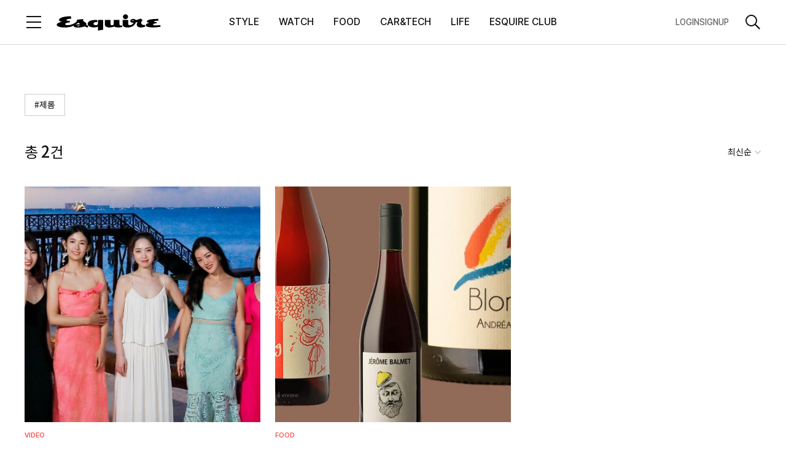

--- FILE ---
content_type: text/html;charset=UTF-8
request_url: https://www.esquirekorea.co.kr/tag/%EC%A0%9C%EB%A1%AC
body_size: 15692
content:
<!DOCTYPE html>
<html>
<head>
	<meta charset="UTF-8">
	<meta http-equiv="X-UA-Compatible" content="IE=edge">
	<meta name="viewport" content="width=device-width, initial-scale=1.0, maximum-scale=1.0, minimum-scale=1.0, user-scalable=no">
	<title>검색 │ 에스콰이어 코리아 | Esquire Korea│패션 매거진, 패션 잡지, 남성지</title>
	<meta property="og:type" content="website">
	<meta property="og:site_name" content="ESQUIRE">
	<meta property="og:url" content="https://www.esquirekorea.co.kr/search">
	<meta property="og:title" content="검색 │ 에스콰이어 코리아 | Esquire Korea│패션 매거진, 패션 잡지, 남성지">
	<meta property="og:image" content="https://www.esquirekorea.co.kr/resources/web/og/esquire_og.png">
	<meta property="og:description" content="검색 결과 ">
	<meta name="author" content="Esquire Korea">
	<meta name="copyright" content="Esquire Korea">
	<meta name="title" content="검색 │ 에스콰이어 코리아 | Esquire Korea│패션 매거진, 패션 잡지, 남성지">
	<meta name="description" content="검색 결과 ">
	<meta name="keywords" content="에스콰이어,esquire, esquirekorea, 검색, 기사검색, SEARCH">
	<meta name="format-detection" content="telephone=no">
	<link rel="shortcut icon" type="image/x-icon" href="/resources/images/esquire.ico" />
	<link rel="apple-touch-icon" href="/resources/images/ico_esquire.png" />
	<!-- css, Jquery -->
	<link rel="stylesheet" type="text/css" href="/resources/css/common.css"/>
	<link rel="stylesheet" type="text/css" href="/resources/css/module.css"/>
	<script src="/resources/js/jquery-3.6.0.min.js"></script>
	<!-- //css, Jquery -->
	<!-- Google Analytics -->
	<script src="/resources/js/ga.js"></script>
	<!-- //Google Analytics -->
	<!-- Google Ad -->
	<script async src="https://securepubads.g.doubleclick.net/tag/js/gpt.js"></script>
	
	<!-- Esquire PC GAM HEAD Script Start -->
<script async src="https://securepubads.g.doubleclick.net/tag/js/gpt.js"></script>
<script>

	var anchorSlot;
	window.googletag = window.googletag || {cmd: []};
	googletag.cmd.push(function() {

    // URL에서 UTM 파라미터 값 추출
    const urlParams = new URLSearchParams(window.location.search);
    const utmSource = urlParams.get('utm_source');
    
    if (utmSource) {
      googletag.pubads().setTargeting('utm_source', utmSource);
    }

	googletag.defineSlot('/23094865243/Esquire_PC_Top', [[970, 90], [640, 360]], 'div-gpt-ad-1711009112555-0').addService(googletag.pubads()).setTargeting('section', 'common').setTargeting('article', ''); 

googletag.defineSlot('/23094865243/Esquire_PC_InRead_1', [[640, 480]], 'div-gpt-ad-1711350470599-0').addService(googletag.pubads()).setTargeting('section', 'common').setTargeting('article', ''); 

googletag.defineSlot('/23094865243/Esquire_PC_InRead_2', [[640, 480]], 'div-gpt-ad-1711350590492-0').addService(googletag.pubads()).setTargeting('section', 'common').setTargeting('article', ''); 

googletag.defineSlot('/23094865243/esquire_pc_inread_3', [[640, 480]], 'div-gpt-ad-1739788075154-0').addService(googletag.pubads()).setTargeting('section', 'common').setTargeting('article', ''); 

googletag.defineSlot('/23094865243/esquire_pc_inread_4', [[640, 480]], 'div-gpt-ad-1739788154826-0').addService(googletag.pubads()).setTargeting('section', 'common').setTargeting('article', ''); 

googletag.defineSlot('/23094865243/esquire_pc_house_inread_1', [[1, 1], [640, 480]], 'div-gpt-ad-1739782491422-0').addService(googletag.pubads()).setTargeting('section', 'common').setTargeting('article', ''); 

googletag.defineSlot('/23094865243/esquire_pc_house_inread_2', [[1, 1], [640, 480]], 'div-gpt-ad-1739782619158-0').addService(googletag.pubads()).setTargeting('section', 'common').setTargeting('article', ''); 

googletag.defineSlot('/23094865243/esquire_pc_house_inread_3', [[1, 1], [640, 480]], 'div-gpt-ad-1739782737481-0').addService(googletag.pubads()).setTargeting('section', 'common').setTargeting('article', ''); 

googletag.defineSlot('/23094865243/esquire_pc_house_inread_4', [[1, 1], [640, 480]], 'div-gpt-ad-1739782815610-0').addService(googletag.pubads()).setTargeting('section', 'common').setTargeting('article', ''); 

anchorSlot = googletag.defineOutOfPageSlot('/23094865243/Esquire_PC_Footer', googletag.enums.OutOfPageFormat.BOTTOM_ANCHOR); 
		if (anchorSlot) {
			anchorSlot
			.addService(googletag.pubads()).setTargeting('section', 'common').setTargeting('article', '');
		} googletag.pubads().enableSingleRequest();
	googletag.pubads().collapseEmptyDivs();
	googletag.enableServices();
	googletag.display(anchorSlot);

	});

</script>
<!-- Esquire PC GAM HEAD Script End -->
	<!-- //Google Ad -->

	<!-- Schema.org JSON-LD -->
	<script type="application/ld+json">{"datePublished":"","image":["https://www.esquirekorea.co.kr/resources/web/og/esquire_og.png"],"@type":"NewsArticle","author":{"@type":"Person","name":"Esquire Korea"},"publisher":{"@type":"Organization","name":"Esquire Korea","logo":{"@type":"ImageObject","url":"https://www.esquirekorea.co.kr/resources/images/esquire_fav.png"}},"description":"검색 결과 ","dateModified":"","mainEntityOfPage":"https://www.esquirekorea.co.kr/search","@context":"https://schema.org","headline":"검색 │ 에스콰이어 코리아 | Esquire Korea│패션 매거진, 패션 잡지, 남성지"}</script>
	<!--// Schema.org JSON-LD -->
</head>
<body>
	<div id="esquire"><!-- D: 해당 매체별 아이디명 지정 (bazaar, elle, cosmo, esquire) -->
		<div id="wrap" class="wrap">
			<!-- header -->
			<header id="header" class="header">
        <!-- Google Tag Manager (noscript) -->
        <noscript><iframe src="https://www.googletagmanager.com/ns.html?id=GTM-NLH8QBCB" height="0" width="0" style="display:none;visibility:hidden"></iframe></noscript>
        <!-- End Google Tag Manager (noscript) -->
<!--        <iframe th:src="${authDomain} + '/common/index'" style="display: none;"></iframe>-->
        <!-- header_wrap -->
        <div class="header_wrap">
            <div class="header_top">
                <div class="cont_inner">
                    <div class="logo"><a href="/"><img src="/resources/images/logo_esquire.svg" alt="ESQUIRE"></a></div><!-- D: 로고 (PC 메인, 모바일에서 노출) -->
                    <button type="button" class="btn_menu"><span class="blind">전체 메뉴 열기</span></button><!-- D: 전체메뉴 (PC에서 미노출, 모바일에서 노출) -->
                    <button type="button" class="btn_search" ><span class="blind">검색</span></button><!-- D: 검색 (PC에서 미노출, 모바일에서 노출) / 검색버튼 클릭 시 on 클래스 추가 -->
                </div>
            </div>
            <div class="header_bottom">
                <div class="cont_inner">
                    <button type="button" class="btn_menu"><span class="blind">전체 메뉴 열기</span></button><!-- D: 전체메뉴 (PC 메인, 서브에서 노출, 모바일에서 미노출) -->
                    <div class="logo"><a href="/"><img src="/resources/images/logo_esquire.svg" alt="ESQUIRE"></a></div><!-- D: 로고 (PC 서브에서 노출) -->
                    <div class="header_navi">
                        <ul>
                            <li>
                                <a href="/style">STYLE</a>
                            </li>
                            <li>
                                <a href="/watch">WATCH</a>
                            </li>
                            <li>
                                <a href="/food">FOOD</a>
                            </li>
                            <li>
                                <a href="/carandtech">CAR&amp;TECH</a>
                            </li>
                            <li>
                                <a href="/life">LIFE</a>
                            </li>
                            
                            <li>
                                <a href="/esquireclub">ESQUIRE CLUB </a>
                            </li>
                            
                        </ul>
                    </div>
                    <div class="header_util">
                        <div class="aside">
                            <a id="headerLogin" data-popup-open="popup_login">LOGIN</a><!-- D: LOGOUT -->
                            <a id="headerSignup">SIGNUP</a>
                        </div>
                        <button type="button" class="btn_search"><span class="blind">검색</span></button><!-- D: 검색 (PC 메인, 서브에서 노출, 모바일에서 미노출) / 검색버튼 클릭 시 on 클래스 추가 -->
                    </div>
                </div>
            </div>

            <!-- D: 플로팅바 영역 -->
            
            <!-- //D: 플로팅바 영역 -->
            <!-- D: 플로팅바 영역 -->
            
            <!-- //D: 플로팅바 영역 -->
            <!-- D: 플로팅바 영역 -->
            
            <!-- //D: 플로팅바 영역 -->
        </div>
        <!-- //header_wrap -->

        <!-- 검색 레이어 -->
        <div class="search_layer"><!-- D: 오픈 시 open 클래스 추가 -->
            <div class="cont_inner">
                <div class="search_box">
                    <form id="headerSearchForm">
                        <div class="inputbox search">
                            <input type="search" class="inp" id="headerSearch" name="name" placeholder="검색어를 입력해주세요." title="검색어 입력" autocomplete="off">
                            <button type="button" class="btn_ico del"><span class="blind">삭제</span></button><!-- D: 검색어 입력 시 노출 -->
                          <button type="submit" class="btn_ico search"><span class="blind">검색</span></button>
                        </div>
                    </form>

                    <!-- 추천 키워드 -->
                    <!-- D: 추천 키워드가 없는 경우 해당 영역 전체 미노출 -->
<!--                    <div class="search_keyword">-->
<!--                        <h3 class="search_tit">추천 키워드</h3>-->
<!--                        &lt;!&ndash; 키워드 리스트 &ndash;&gt;-->
<!--                        &lt;!&ndash; D: 최대 10개까지 노출 &ndash;&gt;-->
<!--                        <ul class="word_list">-->
<!--                            <li><a href="#">#어윈올라프</a></li>-->
<!--                            <li><a href="#">#불가리</a></li>-->
<!--                            <li><a href="#">#블랙핑크하퍼스바자커버</a></li>-->
<!--                            <li><a href="#">#갤러리</a></li>-->
<!--                            <li><a href="#">#5월전시</a></li>-->
<!--                            <li><a href="#">#패션아이템</a></li>-->
<!--                            <li><a href="#">#백남준</a></li>-->
<!--                            <li><a href="#">#반팔재킷</a></li>-->
<!--                            <li><a href="#">#구찌 패션쇼</a></li>-->
<!--                            <li><a href="#">#STAR일링</a></li>-->
<!--                        </ul>-->
<!--                        &lt;!&ndash; //키워드 리스트 &ndash;&gt;-->
<!--                    </div>-->
                    <!-- //추천 키워드 -->
                </div>
            </div>
        </div>
        <!-- //검색 레이어 -->

        <!-- D: [팝업] 공유하기 -->
        <div class="popup_layer pop_share" data-layer="popup_share">
            <div class="popup_inner">
                <div class="popup_head">
                    <div class="popup_tit">
                        <h3 class="tit">공유하기</h3>
                    </div>
                    <div class="popup_close">
                        <button type="button" class="btn_close" data-layer-close="popup_share"><span class="blind">닫기</span></button>
                    </div>
                </div>
                <div class="popup_cont">
                    <div class="sns_list">
                        <ul>
                            <li><button type="button" class="btn_sns talk" onclick="share_to_kakaotalk()"><span class="tit">카카오톡</span></button></li>
                            <li><button type="button" class="btn_sns facebook" onclick="share_to_facebook()"><span class="tit">페이스북</span></button></li>
                            <li><button type="button" class="btn_sns twitter" onclick="share_to_twitter()"><span class="tit">X</span></button></li>
                            <li><button type="button" class="btn_sns copy" data-alert-open="clipboard_alert" onclick="copy_to_clipboard()"><span class="tit">복사</span></button></li>
                        </ul>
                    </div>
                </div>
            </div>
        </div>
        <!-- //D: [팝업] 공유하기 -->
        <div class="tooltip_cover">
            
        </div>
        <!-- Custom JS -->
        <script src="https://t1.kakaocdn.net/kakao_js_sdk/2.5.0/kakao.min.js"
                integrity="sha384-kYPsUbBPlktXsY6/oNHSUDZoTX6+YI51f63jCPEIPFP09ttByAdxd2mEjKuhdqn4" crossOrigin="anonymous"></script>
        <!--<script src="//dapi.kakao.com/v2/maps/sdk.js?appkey=084a753cef437c48bb9b8840cec273fa"></script>-->

        <script>
            // referrer sessionStorage 저장
            if(!sessionStorage.getItem("initialReferer")){
                sessionStorage.setItem("initialReferer", document.referrer);
            }
            if(!sessionStorage.getItem("initUtmParam")){
                if(location.href.toLowerCase().indexOf("utm_source") > -1){
                    sessionStorage.setItem("initUtmParam", location.search);
                }
            }

            /* active user check function */
            function sendHeartbeat(){
                navigator.sendBeacon("/monitor/heartbeat")
            }

            window.addEventListener("load", function() {
                navigator.sendBeacon("/monitor/user-enter");
                setInterval(sendHeartbeat, 30000); // 30초마다 heartbeat 전송
            });

            window.addEventListener("unload", function() {
                navigator.sendBeacon("/monitor/user-exit");
            });
            /* active user check function */


            var mediaCode = '16';
            var authDomain = "https:\/\/www.hjmembers.co.kr";
            var analyticsDomain = authDomain.includes('dev') ? 'https://dev-analytics-ham.joins.net:8443' : 'https://analytics-ham.joins.net:8443';
            var kakaoApiKey = "7427deedc63fe93028c9a02e8c48ada4";
            var pageType = "common";
            var mypageUrl = authDomain + '/mypage/home';
            var referUrl = encodeURIComponent((sessionStorage.getItem("initUtmParam") && location.href.toLowerCase().indexOf("utm_source") === -1) ? location.origin + location.pathname + sessionStorage.getItem("initUtmParam") : location.href);
            var initialRefererUrl = encodeURIComponent((sessionStorage.getItem("initialReferer")) ? sessionStorage.getItem("initialReferer") : '');
            var signupUrl = authDomain + '/account/signup?mediaIdx=' + mediaCode+'&referrerUrl='+initialRefererUrl + '&refUrl='+referUrl;
            // https://dev.hjmembers.co.kr/api/logout
            var logoutUrl = authDomain + '/api/logout';
            var cookieUrl = authDomain + '/api/getCookie';
            var authUserIdx = -1;
            var userInfo = {
                gender: '',
                userId: '',
                age: '',
            };

            $(document).on("authUserChanged", function (e, newValue) {
                $('body').css('overflow', '');
                // NOTE: 기사 상세일 경우 로그인 시도 이후 분석 데이터, 포인트 적립 전송
                if (pageType === 'article' || pageType === 'hot') {
                    update_toggle_article_clip_btn();
                }
            });

            function set_auth_logout() {
                var body = {
                    userIdx: authUserIdx
                }
                fetch(logoutUrl, {
                    method: 'POST',
                    credentials: 'include',
                    body: JSON.stringify(body),
                    headers: {
                        'Content-Type': 'application/json;charset=UTF-8',
                        'Origin': window.location.origin
                    }
                }).then(function (response) {
                    return response.json();
                }).then(function (data) {
                    if (data.code == 200) {
                        set_user_info(-1);

                        $('[data-alert="logout_alert"]').show();
                        $('button[data-alert-close="logout_alert"]').on('click', function() {
                            var ATD = 'ATD=; SameSite=None; Secure; Max-Age=0; path=/;';
                            var RTD = 'RTD=; SameSite=None; Secure; Max-Age=0; path=/;';
                            var UTD = 'UTD=; SameSite=None; Secure; Max-Age=0; path=/;';
                            document.cookie = ATD;
                            document.cookie = RTD;
                            document.cookie = UTD;
                            location.reload();
                        });
                    }
                }).catch(function (error) {
                    console.log("Error : ", error);
                });
            }

            function set_login_btn() {
                // 헤더 로그인
                $('.header_util .aside').html('<a id="headerLogin" data-popup-open="popup_login">LOGIN</a><a id="headerSignup">SIGNUP</a>');
                $('#headerLogin').on("click", function() {
                    $('body').css('overflow', 'hidden');
                    $("#loginLayer").show();
                    let dataToSend = { mediaIdx: mediaCode, referrerUrl : sessionStorage.getItem("initialReferer"), refUrl : (sessionStorage.getItem("initUtmParam") && location.href.toLowerCase().indexOf("utm_source") === -1) ? location.href + sessionStorage.getItem("initUtmParam") : location.href };
                    let iframe = document.getElementById('myFrame');
                    iframe.contentWindow.postMessage(dataToSend, '*');
                });
                $('#headerSignup').click(function() {
                    window.open(signupUrl, '_blank');
                });

                // 전체 메뉴 로그인
                $('.allmenu_util').html('<a id="login" data-popup-open="popup_login">LOGIN</a><a id="signup">SIGNUP</a>');
                $(".allmenu_util #login").on("click", function() {
                    $('body').css('overflow', 'hidden');
                    $("#loginLayer").show();
                    let dataToSend = { mediaIdx: mediaCode, referrerUrl : sessionStorage.getItem("initialReferer"), refUrl : (sessionStorage.getItem("initUtmParam") && location.href.toLowerCase().indexOf("utm_source") === -1) ? location.href + sessionStorage.getItem("initUtmParam") : location.href };
                    let iframe = document.getElementById('myFrame');
                    iframe.contentWindow.postMessage(dataToSend, '*');
                    $(".allmenu_wrap").stop().fadeOut(100);
                    if(popup.stack.length === 0 && !$('.search_layer').hasClass('open')) {
                        enableScroll();
                    }
                });
                $('.allmenu_util #signup').click(function() {
                    window.open(signupUrl, '_blank');
                });
            }

            function set_user_info(authUserIdx) {
                fetch(`/user/${authUserIdx}`, {
                    method: 'GET',
                    headers: {
                        'Content-Type': 'application/json',
                    },
                })
                    .then(response =>  response.json())
                    .then(data => {
                        userInfo = JSON.parse(data.statusValue);
                        // 로그인 이벤트(authUserChanged) 발생
                        $(document).trigger("authUserChanged", authUserIdx);
                    })
                    .catch((error) => {
                        console.error('Error:', error);
                    });
            }

            function set_authenticated_header(userIdx) {
                authUserIdx = userIdx;

                set_user_info(authUserIdx);

                // 헤더 로그아웃
                $('.header_util .aside').html('<a id="logout">LOGOUT</a><a id="mypage">MYPAGE</a>');
                $("#logout").on("click", function () {
                    set_auth_logout();
                })
                $('#mypage').click(function () {
                    window.open(mypageUrl, '_blank');
                });

                // 전체 메뉴 로그아웃
                $('.allmenu_util').html('<a id="logout">LOGOUT</a><a id="mypage">MYPAGE</a>');
                $(".allmenu_util #logout").on("click", function () {
                    set_auth_logout();
                })
                $('.allmenu_util #mypage').click(function () {
                    window.open(mypageUrl, '_blank');
                });
            }

            function getUserIdxFromCookie() {
                var cookies = document.cookie.split(';');
                for(var i = 0; i < cookies.length; i++) {
                    var cookie = cookies[i].trim();
                    var cookieName = cookie.split('=')[0];
                    var cookieValue = cookie.split('=')[1];
                    if(cookieName === 'UTD') {
                        return cookieValue;
                    }
                }
                return null; // UTD 쿠키가 없는 경우
            }

            // Login
            function set_auth_login() {
                // window.location.origin = http://localhost:8080
                // cookieUrl = https://dev.hjmembers.co.kr/api/getCookie

                fetch(cookieUrl, {
                    method: 'GET',
                    credentials: 'include',
                    headers: {
                        'Content-Type': 'application/json;charset=UTF-8',
                        'Origin': window.location.origin
                    }
                }).then(function (response) {
                    return response.json();
                }).then(function (data) {
                    var maxAge = 60*60*24*365;
                    if (data.code === 200) {
                        setLoginCookie(data.data[0].ATD, data.data[0].RTD, data.data[0].userIdx, maxAge);
                        set_authenticated_header(data.data[0].userIdx);

                        // 에스콰이어 클럽 멤버 페이지에서 로그인 된 경우에만 호출함.
                        // $(document).trigger("membersLoginChanged", authUserIdx);
                    } else if (data.code === 499) {
                        // 브라우저 정책 위반, 브라우저 정책이 허용하지 않을 경우 발생
                        var userIdx = getUserIdxFromCookie();
                        if(userIdx !== null) {
                            setLoginCookie('', '', userIdx, maxAge);
                            set_authenticated_header(userIdx);
                        } else {
                            setLoginCookie('', '', -1, 0);
                            set_login_btn();
                            $(document).trigger("authUserChanged", authUserIdx);
                        }
                    } else if (data.code === 901) {
                        // 유효하지 않는 토큰, 토큰 만료
                        setLoginCookie('', '', -1, 0);
                        set_auth_logout();
                    } else {
                        setLoginCookie('', '', -1, 0);
                        set_login_btn();
                        $(document).trigger("authUserChanged", authUserIdx);
                    }

                }).catch(function (error) {
                    console.log("Error : ", error);
                    set_login_btn();
                });
            }

            function clip_article() {
                if (authUserIdx === -1) {
                    $('[data-alert="login_required_alert"]').show();
                    $('body').css('overflow', 'hidden');
                    return;
                }

                if (pageType === 'article' || pageType === 'hot') {
                    const parsedUrl = new URL(window.location.href);
                    const pathname = parsedUrl.pathname;
                    const parts = pathname.split('/');
                    const articleId = parts[parts.length - 1];
                    const url = `/article/${articleId}/clip`;
                    fetch(url, {
                        method: 'POST',
                        headers: {
                            'Content-Type': 'application/json',
                        },
                        body: JSON.stringify({userIdx: authUserIdx})
                    })
                        .then(response =>  response.text())
                        .then(data => {
                            const jsonData = JSON.parse(data);
                            $('.btn_ico.scrap').toggleClass('on');
                            if (jsonData.statusCode === 1) {
                                $('[data-alert="scrap_add_alert"]').show();
                                $('body').css('overflow', 'hidden');
                            }
                            if (jsonData.statusCode === 0) {
                                $('[data-alert="scrap_del_alert"]').show();
                                $('body').css('overflow', 'hidden');
                            }
                        })
                        .catch((error) => {
                            console.error('Error:', error);
                        });
                } else {
                    console.log("This is not in Article Page");
                }
            }

            function clip_hoplace(placeSeq){
                if(authUserIdx != null && authUserIdx > -1) {
                    $('.btn_ico.scrap').toggleClass('on');
                    if($('.btn_ico.scrap').hasClass('on')) {
                        saveClip(placeSeq);
                    }
                    else {
                        removeClip(placeSeq);
                    }
                } else {
                    $('[data-alert="myplace_alert"]').show();
                    // 로그인 팝업 호출
                    $('[data-alert="myplace_alert"] .bctype1').click(() => {
                        $('[data-alert="myplace_alert"]').hide();
                        $('[data-popup="popup_login"]').show();
                    })
                }
            }
            /*
             * 기사 클립 상태 업데이트
             */
            function update_toggle_article_clip_btn() {
                const parsedUrl = new URL(window.location.href);
                const pathname = parsedUrl.pathname;
                const parts = pathname.split('/');
                const articleId = parts[parts.length - 1];
                const url = `/article/${articleId}/isClipped`;
                fetch(url, {
                    method: 'POST',
                    headers: {
                        'Content-Type': 'application/json',
                    },
                    body: JSON.stringify({userIdx: authUserIdx})
                })
                    .then(response =>  response.text())
                    .then(data => {
                        if (data === 'true') {
                            $('.btn_ico.scrap').addClass('on');
                        } else {
                            $('.btn_ico.scrap').removeClass('on');
                        }
                    })
                    .catch((error) => {
                        return false;
                    });
            }

            function copy_to_clipboard() {
                var textarea = document.createElement('textarea');
                textarea.textContent = window.location.href;
                document.body.appendChild(textarea);
                textarea.select();
                try {
                    document.execCommand('copy');  // 클립보드에 복사
                } catch (e) {
                    console.error('복사 실패', e);
                }

                document.body.removeChild(textarea);
            }

            // FIXME: kakao app
            function share_to_kakaotalk() {
                // var currentUrl = new URL(window.location.href);
                // var newDomain = "https://www.esquirekorea.co.kr";
                // var newUrl = newDomain + currentUrl.pathname + currentUrl.search + currentUrl.hash;
                var newUrl = window.location.href;
                Kakao.Share.sendScrap({
                    requestUrl: newUrl
                });
            }

            function share_to_facebook() {
                // Facebook 공유 URL 생성
                var url = encodeURIComponent(window.location.href);
                var facebookUrl = `https://www.facebook.com/sharer/sharer.php?u=${url}`;

                // 팝업 창 설정
                var width = 600;
                var height = 400;
                var left = (screen.width / 2) - (width / 2);
                var top = (screen.height / 2) - (height / 2);

                // 팝업 창 열기
                window.open(facebookUrl, '공유하기', `width=${width},height=${height},left=${left},top=${top}`);
            }

            function share_to_twitter() {
                // 팝업 창 설정
                var width = 600;
                var height = 400;
                var left = (screen.width / 2) - (width / 2);
                var top = (screen.height / 2) - (height / 2);

                // Twitter 공유 URL 생성
                var url = encodeURIComponent(window.location.href);
                var title = encodeURIComponent(document.title);
                var twitterUrl = `https://twitter.com/intent/tweet?url=${url}&text=${title}`;

                // 팝업 창 열기
                window.open(twitterUrl, '공유하기', `width=${width},height=${height},left=${left},top=${top}`);
            }


            var sendSearchAnalytics = (kwd, searchSource) => {
              $.ajax({
                url: analyticsDomain + '/analyze/search/v1/read',
                type: 'POST',
                contentType: 'application/json',
                dataType: 'json',
                data: JSON.stringify({
                  searchWord: kwd,  // 검색어
                  mediaCode: mediaCode, // 매체 코드
                  age: userInfo.age, // 연령대 (10, 20, 30, 40, ...)
                  sex: userInfo.gender, // 성별(M,F)
                  userAgent: navigator.userAgent, // User-Agent
                  searchSource  // 검색 위치
                }),
              }).done(function (callback) {
                console.log('Search analytics sent:', callback);
              });
            };


            $(document).ready(function() {
                Kakao.init(kakaoApiKey);

                // Login
                set_auth_login();

                window.addEventListener('message', receiveCookie);
                function receiveCookie(e) {
                    var data = e.data;
                    if (data === 'close') {
                        $('body').css('overflow', '');
                        $("#loginLayer").hide();
                        set_auth_login();
                        return;
                    }

                    if (!data.hasOwnProperty('ATD') || !data.hasOwnProperty('RTD')) {
                        return;
                    }

                    const atdMaxAge = 60*60*24;
                    const rtdMaxAge = 60*60*24*30;
                    if (data.ATD != null && data.ATD !== '') {
                        document.cookie = 'ATD=' + data.ATD + '; SameSite=None; Secure; path=/; Max-Age=' + atdMaxAge + ';';
                    }
                    if (data.UserIdx != null && data.UserIdx !== '') {
                        document.cookie = 'UTD=' + data.UserIdx + '; SameSite=None; Secure; path=/; Max-Age=' + atdMaxAge + ';';
                    }
                    if (data.RTD != null && data.RTD !== '') {
                        document.cookie = 'RTD=' + data.RTD + '; SameSite=None; Secure; path=/; Max-Age=' + rtdMaxAge + ';';
                    }

                    // console.log(document.cookie);

                    $('body').css('overflow', '');
                    $("#loginLayer").hide();
                    set_auth_login();
                }
                // login

              // 250131 검색 로직 작동방식 통일
              $('#headerSearchForm').on('submit', function (e) {
                e.preventDefault();// 기본 제출 동작을 막음
                var searchValue = $('#headerSearch').val().replace(/\s*,\s*/g, ' ');
                if (searchValue) {
                  sendSearchAnalytics(searchValue, 'gnb');
                  window.location.href = `/search?keyword=${encodeURIComponent(searchValue)}`;
                }
              });

            });

            function setLoginCookie(ATD, RTD, UTD, maxAge) {
                document.cookie = 'ATD=' + ATD + '; SameSite=None; Secure; path=/; Max-Age=' + maxAge + ';';
                document.cookie = 'RTD=' + RTD + '; SameSite=None; Secure; path=/; Max-Age=' + maxAge + ';';
                document.cookie = 'UTD=' + UTD + '; SameSite=None; Secure; path=/; Max-Age=' + maxAge + ';';
            }

            function header_notice_info(){
                var headeDiv = '<style>\n' +
                    '        @media (max-width:768px){\n' +
                    '            #notice_info{font-size:12px !important;height:30px !important;}\n' +
                    '            #notice_info button:nth-child(1){line-height:8px !important;font-size:10px !important;}\n' +
                    '            #notice_info button:nth-child(2){margin-left:20px !important;font-size:12px !important;}\n' +
                    '            #notice_info button:nth-child(2) img{width:12px !important;height:12px !important;}\n' +
                    '        }\n' +
                    '    </style>\n' +
                    '    <div id="notice_info" style="position: relative;height: 50px;top: 0;z-index: 999;text-align: center;color: #000;font-size: 16px;font-style: normal;font-weight: 500;line-height: normal;background-color: #ccc;align-content: center;">\n' +
                    '        허스트중앙 사칭 이메일 주의 안내\n' +
                    '        <button type="button" onclick="location.href=\'https://www.hjmembers.co.kr/cscenter/notice_view/1679\'" style="color: #111;padding: 5px 10px;font-size: 12px;background: white;cursor: pointer;position: relative;display: inline-block;margin-left: 30px;">\n' +
                    '            상세보기\n' +
                    '        </button>\n' +
                    '        <button type="button" onclick="document.getElementById(\'notice_info\').remove()" style="margin-left: 70px;">\n' +
                    '            <img src="data:image/svg+xml,%3Csvg width=\'16\' height=\'16\' viewBox=\'0 0 28 28\' fill=\'none\' xmlns=\'http://www.w3.org/2000/svg\'%3E%3Crect width=\'28\' height=\'28\' fill=\'none\'/%3E%3Cpath d=\'M4.10059 4.10052L23.8996 23.8995\' stroke=\'%23111111\' stroke-width=\'2\'/%3E%3Cpath d=\'M23.8994 4.10052L4.10042 23.8995\' stroke=\'%23111111\' stroke-width=\'2\'/%3E%3C/svg%3E%0A" style="vertical-align:middle;">\n' +
                    '        </button>\n' +
                    '    </div>';
                $("#wrap").before(headeDiv);
            }

            //header_notice_info();

            //툴팁
            $(function(){
                //툴팁 텍스트 변경
                let chkPageTitle = null;
                console.log("chkPageTitle : "+chkPageTitle);
                let today = new Date();
                let date = today.getDate();

                if(chkPageTitle=='eee'){
                    if ( date%2 ===0 ){
                        $(".tooltip_text").html("이 핫플 다음에 또 보고 싶다면? 찜하기!" + "<span class='close_btn'></span>");
                    }else{
                        $(".tooltip_text").html("이 핫플 친구에게 보여주고 싶다면? 공유하기!" + "<span class='close_btn'></span>");
                    }
                }else if(chkPageTitle=='article'){
                    if ( date%2 ===0 ){
                        $(".tooltip_text").html("이 기사 다음에 또 보고 싶다면? 찜하기!" + "<span class='close_btn'></span>");
                    }else{
                        $(".tooltip_text").html("이 기사 친구에게 보여주고 싶다면? 공유하기!" + "<span class='close_btn'></span>");
                    }
                }else if(chkPageTitle=='event'){
                    $(".tooltip_text").html("이 이벤트  친구에게 보여주고 싶다면? 공유하기!" + "<span class='close_btn'></span>");
                }else if(chkPageTitle=='pictorial'){
                    if ( date%2 ===0 ){
                        $(".tooltip_text").html("이 화보 다음에 또 보고 싶다면? 찜하기!" + "<span class='close_btn'></span>");
                    }else{
                        $(".tooltip_text").html("이 화보 친구에게 보여주고 싶다면? 공유하기!" + "<span class='close_btn'></span>");
                    }
                }

            });

            $(function(){
                if(getCookie("expend")){
                    $(".tooltip_div").remove();
                }
                $(".close_btn").on("click",function(){
                    setCookie("expend", "true", 1);
                    $(".tooltip_div").remove();
                });
            });
            //기사 툴팁 색상 변경
            if(!window.location.pathname.includes('eee')){
                $('.tooltip_div .tooltip_text').css("background", "#111");
                var BKColor = "#111";
                $('head').append(`
                    <style>
                      .tooltip_bottom::after {
                        border-color: transparent transparent ${BKColor} transparent;
                      }
                    </style>
                `);
            }

            if(window.location.pathname.includes('event/detail') ||
                window.location.pathname.includes('event/notice') ||
                window.location.pathname.includes('ellevoice/collaboration') ||
                window.location.pathname.includes('ellevoice/community')) {
                $('head').append(`
                    <style>
                              .tooltip_bottom::after {
                                right: 1.5%;
                              }
                              @media (max-width: 768px) {
                                  .tooltip_bottom::after {
                                      right: 5%;
                                  }
                              }
                    </style>
                `);
            }
            //툴팁 end
            // 2025-01-02 tts 스피커 추가
            // $(function() {
            //     const btnTts = $('.btn_ico.tts');
            //
            //     btnTts.click(function() {
            //         if(authUserIdx === -1) return false;
            //         if ($(this).hasClass("on")) {
            //             $(this).removeClass("on").addClass("pause");
            //         } else if ($(this).hasClass("pause")) {
            //             $(this).removeClass("pause").addClass("on");
            //         } else{
            //             $(this).removeClass("off").addClass("on");
            //         }
            //     });
            // });

        </script>
        <!--// Custom JS -->
   </header>
			<!-- //header -->

			<!-- 전체메뉴 -->
			<div class="allmenu_wrap"><!-- D: 오픈 시 open 클래스 추가 -->
        <div class="allmenu_dimmed"></div>
        <div class="allmenu_area">
            <div class="allmenu_cont">
                <!-- 상단 닫기 영역 -->
                <div class="top_area">
                    <button type="button" class="btn_menu_close"><span class="blind">닫기</span></button>
                </div>
                <!-- //상단 닫기 영역 -->

                <div class="scroll_custom">
                    <div class="allmenu_inner">
                        <!-- 로그인/회원가입 -->
                        <div class="allmenu_util">
                            <a id="login" data-popup-open="popup_login">LOGIN</a><!-- D: LOGOUT -->
                            <a id="signup">SIGNUP</a>
                        </div>
                        <!-- //로그인/회원가입 -->

                        <!-- 단일메뉴 및 버티컬 -->
                        <!-- D: 단일메뉴가 없는 경우 해당 영역 전체 미노출 -->
                        <!-- <div class="allmenu_single">
                            <li><a href="/hot">HOT</a></li>
                            <li><a href="/eee" target="_blank;">eee</a></li>
                        </div> -->
                        <!-- //단일메뉴 및 버티컬 -->
                        <div style="width: 100%; height: 1px; border-bottom: 1px solid #bdbdbd; margin-bottom: 24px;"></div>

                        <!-- 메뉴 -->
                        <!-- D: PC는 디폴트가 메뉴 모두 펼쳐진 상태, MO는 디폴트가 메뉴 모두 닫힌 상태 -->
                        <div class="allmenu_list">
                            <ul class="depth1">
                                <li><!-- D: 2depth가 있는 경우 has_menu 클래스 추가. 클릭했을 때 open 클래스 추가 -->
                                    <a href="/style">STYLE<span><em class="blind">열기</em></span></a>
                                    <ul class="depth2">
                                        <li>
                                            <a href="/style/fashion">FASHION</a>
                                        </li>
                                        <li>
                                            <a href="/style/grooming">GROOMING</a>
                                        </li>
                                        <li>
                                            <a href="/style/celebrity">CELEBRITY</a>
                                        </li>
                                        <li>
                                            <a href="/style/now">NOW</a>
                                        </li>
                                    </ul>
                                </li>
                                <li><!-- D: 2depth가 있는 경우 has_menu 클래스 추가. 클릭했을 때 open 클래스 추가 -->
                                    <a href="/watch">WATCH<span><em class="blind">열기</em></span></a>
                                    <ul class="depth2">
                                        <li>
                                            <a href="/watch/review">REVIEW</a>
                                        </li>
                                        <li>
                                            <a href="/watch/fair">FAIR</a>
                                        </li>
                                        <li>
                                            <a href="/watch/interview">INTERVIEW</a>
                                        </li>
                                    </ul>
                                </li>
                                <li><!-- D: 2depth가 있는 경우 has_menu 클래스 추가. 클릭했을 때 open 클래스 추가 -->
                                    <a href="/food">FOOD<span><em class="blind">열기</em></span></a>
                                    <ul class="depth2">
                                        <li>
                                            <a href="/food/restaurant">RESTAURANT</a>
                                        </li>
                                        <li>
                                            <a href="/food/bar">BAR</a>
                                        </li>
                                        <li>
                                            <a href="/food/cafe">CAFE</a>
                                        </li>
                                        <li>
                                            <a href="/food/place">PLACE</a>
                                        </li>
                                    </ul>
                                </li>
                                <li><!-- D: 2depth가 있는 경우 has_menu 클래스 추가. 클릭했을 때 open 클래스 추가 -->
                                    <a href="/carandtech">CAR&TECH<span><em class="blind">열기</em></span></a>
                                    <ul class="depth2">
                                        <li>
                                            <a href="/carandtech/car">CAR</a>
                                        </li>
                                        <li>
                                            <a href="/carandtech/bike">BIKE</a>
                                        </li>
                                        <li>
                                            <a href="/carandtech/tech">TECH</a>
                                        </li>
                                    </ul>
                                </li>
                                <li><!-- D: 2depth가 있는 경우 has_menu 클래스 추가. 클릭했을 때 open 클래스 추가 -->
                                    <a href="/life">LIFE<span><em class="blind">열기</em></span></a>
                                    <ul class="depth2">
                                        <li>
                                            <a href="/life/people">PEOPLE</a>
                                        </li>
                                        <li>
                                            <a href="/life/space">SPACE</a>
                                        </li>
                                        <li>
                                            <a href="/life/artndesign">ART&amp;DESIGN</a>
                                        </li>
                                        <li>
                                            <a href="/life/entertainment">ENTERTAINMENT</a>
                                        </li>
                                        <li>
                                            <a href="/life/travel">TRAVEL</a>
                                        </li>
                                        <li>
                                            <a href="/life/relation">RELATION</a>
                                        </li>
                                        <li>
                                            <a href="/life/health">HEALTH</a>
                                        </li>
                                    </ul>
                                </li>
                                
                                
                                <li><!-- D: 2depth가 있는 경우 has_menu 클래스 추가. 클릭했을 때 open 클래스 추가 -->
                                    <a href="/highlights">HIGHLIGHTS<span><em class="blind">열기</em></span></a>
                                    
                                </li>
                                <li>
                                    <a href="/video">VIDEO<span><em class="blind">열기</em></span></a>
                                </li>
                                <li>
                                    <a href="/esquireclub">ESQUIRE CLUB<span><em class="blind">열기</em></span></a>
                                </li>
                                <li>
                                    <a href="/event">EVENT <span><em class="blind">열기</em></span></a>
                                    <ul class="depth2">
                                        <li><a href="/event">ONGOING EVENT</a></li>
                                        <li><a href="/event/notice">NOTICE</a></li>
                                    </ul>
                                </li>
                                <li>
                                    <a href="/cover">COVER<span><em class="blind">열기</em></span></a>
                                </li>
                                <li>
                                    <a href="/eee" target="_blank;">eee<span><em class="blind">열기</em></span></a>
                                </li>
                                <li>
                                    <a href="/hot">HOT<span><em class="blind">열기</em></span></a>
                                </li>
                            </ul>
                        </div>
                        <!-- //메뉴 -->

                        <!-- 외부링크 -->
                        <div class="etc_link">
                            <ul>
                                <li><a href="https://www.hll.kr/contactus?askType=subsc&amp;askMedia=esquire" target="_blank">정기구독 신청</a></li>
                                <li><a href="https://www.hll.kr/contactus" target="_blank">광고&middot;제휴문의</a></li>
                                <li><a href="https://www.hll.kr/adinfo/esquire/sns" target="_blank" title="새창열림">미디어킷</a></li>
                                <li><a href="https://www.hll.kr/rss" target="_blank" title="새창열림">RSS FEED</a></li>
                                <li><a href="https://www.hjmembers.co.kr/member/info" target="_blank">포인트제도 안내</a></li>
                                <li><a href="https://www.hjmembers.co.kr/cscenter/notice" target="_blank">고객센터</a></li>
                            </ul>
                        </div>
                        <!-- //외부링크 -->

                        <!-- sns -->
                        <div class="sns_list">
                            <ul>
                                <li><a href="https://www.facebook.com/esquiremagazinekr/" class="btn_sns facebook" target="_blank" title="새창열림"><span class="blind">페이스북</span></a></li>
                                <li><a href="https://www.instagram.com/esquire.korea/" class="btn_sns instagram" target="_blank" title="새창열림"><span class="blind">인스타그램</span></a></li>
                                <li><a href="https://www.youtube.com/c/ESQUIREKorea" class="btn_sns youtube" target="_blank" title="새창열림"><span class="blind">유튜브</span></a></li>
                                <li><a href="https://story.kakao.com/ch/esquirekr" class="btn_sns kakao" target="_blank" title="새창열림"><span class="blind">카카오스토리</span></a></li>
                                <li><a href="https://twitter.com/esquirekr" class="btn_sns twitter" target="_blank" title="새창열림"><span class="blind">트위터 X</span></a></li>
                            </ul>
                        </div>
                        <!-- //sns -->
                    </div>
                </div>
            </div>
        </div>
    </div>
			<!-- //전체메뉴 -->

			<!-- 2024-01-03 : 광고배너영역(탑배너) -->
			
			<!-- Esquire PC TOP AD Start -->
<div class="ad_top">
	<div class="ad_google">
		<div id='div-gpt-ad-1711009112555-0'>
			<script>
				googletag.cmd.push(function() { googletag.display('div-gpt-ad-1711009112555-0'); });
			</script>
		</div>
	</div>
</div>
<!-- Esquire PC TOP AD END -->
			<!--//2024-01-03 : 광고배너영역(탑배너) -->
			<!-- 2025-05-28 : 광고배너영역(푸터스티키배너) -->
			
			
			<!--			<th:block th:unless="${isMobile}" th:utext="${footerStickyAd.getPcScript()}"></th:block>-->
			<!--//2025-05-28 : 광고배너영역(푸터스티키배너) -->

			<!-- container -->
			<div id="container" class="container">
				<div id="content" class="content sub">
					<div class="search_result_wrap">
						<!-- 검색결과 영역 -->
						<div class="search_cont">
							<!-- 검색결과가 있는 경우 노출 -->
							<div class="search_atc_wrap">
								<div class="cont_inner">
									<!-- 키워드(태그) -->
									<div class="word_box">
										<span class="tag">#제롬</span>
									</div>
									<!-- //키워드(태그) -->

									<div class="result_sorting">
										<div class="total">총 <em class="count">2</em>건</div>

										<div class="list_sort">
											<div class="selectbox" data-selectbox>
												<div class="select_styled" data-value>최신순</div>
												<div class="select_options" data-option>
													<ul>
														<li class="select_option selected">최신순</li>
<!--														<li class="select_option">인기순</li>-->
														<li class="select_option">관련도순</li>
													</ul>
												</div>
											</div>
										</div>
									</div>

									<!-- 결과 리스트 영역 -->
									<div class="atc_list_wrap">
										<div class="cont_inner">
										</div>
									</div>
									<!-- //결과 리스트 영역 -->
								</div>
							</div>
							<!-- //검색결과가 있는 경우 노출 -->
						</div>
						<!-- //검색 결과 영역 -->
					</div>

					<!-- 팔로우 배너 -->
					<div class="follow_wrap">
						<div class="cont_inner">
							<div class="follow_box">
								<div class="logo"><img src="/resources/images/logo_esquire02.svg" alt="Esquire Korea"></div>
								<div class="txt">
									<span>실시간으로 업데이트 되는</span>
									<strong><em>에스콰이어</em>의 최신소식</strong>
								</div>
								<div class="btnbox">
									<button type="button" class="btn bctype3 has_plus" data-popup-open="popup_sns"><span>팔로우하기</span></button><!-- D: 팔로우하기 팝업 오픈 -->
								</div>
							</div>
						</div>
					</div>
					<!-- //팔로우 배너 -->

				</div>
			</div>
			<!-- //container -->

			<!-- footer -->
			<footer id="footer" class="footer">
        <div class="footer_top">
            <div class="cont_inner">
                <div class="footer_link">
                    <ul>
                        <li><a href="https://www.hll.kr/business/esquire" target="_blank">매체소개</a></li>
                        <li><a href="https://www.hjmembers.co.kr/cscenter/notice" target="_blank">고객센터</a></li>
                        <li><a href="https://www.hjmembers.co.kr/member/info" target="_blank">포인트정책</a></li>
                        <li class="impt"><a href="https://www.hjmembers.co.kr/etc/privacy" target="_blank">개인정보처리방침</a></li>
                        <li><a href="https://www.hjmembers.co.kr/etc/term" target="_blank">이용약관</a></li>
                        <li><a href="https://www.hjmembers.co.kr/etc/email" target="_blank">이메일무단수집금지</a></li>
                        <li><a href="https://www.hll.kr/contactus?magazine=16&amp;adv=MARKET" target="_blank">광고&middot;제휴문의</a></li>
                        <li><a href="https://jebo.joonganggroup.com/main" target="_blank">윤리경영</a></li>
                    </ul>
                </div>
                <div class="footer_sns">
                    <ul>
                        <li><a href="https://www.facebook.com/esquiremagazinekr/" target="_blank" title="페이스북 바로가기"><img src="/resources/images/ico_facebook.svg" alt="페이스북"></a></li>
                        <li><a href="https://www.instagram.com/esquire.korea/" target="_blank" title="인스타그램 바로가기"><img src="/resources/images/ico_instagram.svg" alt="인스타그램"></a></li>
                        <li><a href="https://www.youtube.com/c/ESQUIREKorea" target="_blank" title="유튜브 바로가기"><img src="/resources/images/ico_youtube.svg" alt="유튜브"></a></li>
                        <li><a href="https://story.kakao.com/ch/esquirekr" target="_blank" title="카카오스토리 바로가기"><img src="/resources/images/ico_kakao.svg" alt="카카오스토리"></a></li>
                        <li><a href="https://twitter.com/esquirekr" target="_blank" title="트위터X 바로가기"><img src="/resources/images/ico_twitter.svg" alt="트위터X"></a></li>
                    </ul>
                </div>
            </div>
        </div>
        <div class="footer_bottom">
            <div class="cont_inner">
                <div class="footer_logo" onclick="redirectToMain()" style="cursor: pointer;">
                    <img src="/resources/images/logo_esquire.svg" alt="Esquire korea">
                </div>
                <div class="footer_info">
                    <address class="addr_wrap">
                        <em>허스트중앙(유)</em>
                        <div class="addr_txt">
                            <span class="addr">서울시 강남구 도산대로 156(논현동)</span>
                            <span class="ceo">대표자 : 강주연</span>
                            <br class="pc_br">
                            <span class="num">사업자등록번호 : 104-81-55280</span>
                            <br class="mo_br">
                            <span class="report">통신판매업신고 : 제 2014-서울강남-00333호</span>
                            <span class="email">이메일 : <a href="mailto:esquirekorea@hll.kr">esquirekorea@hll.kr</a></span>
                        </div>
                    </address>
                    <p class="copyright">© Hearst Joongang. All Rights Reserved.</p>
                </div>
            </div>
        </div>
        <div class="family_wrap">
            <button type="button" class="btn_familysite"><span>Family &amp; Global</span></button>
            <div class="familysite">
                <div class="cont_inner">
                    <div class="tab_wrap">
                        <div class="tab_menu type02">
                            <ul>
                                <li class="on"><a href="javascript:;">FAMILY</a></li><!-- D: 선택 시 on 클래스 추가 -->
                                <li><a href="javascript:;">GLOBAL</a></li>
                            </ul>
                        </div>

                        <div class="tab_cont_wrap">
                            <!-- Family 탭 내용 -->
                            <div class="tab_cont active">
                                <!-- 리스트 -->
                                <div class="familysite_list family">
                                    <ul>
                                        <li><a href="https://www.elle.co.kr" target="_blank" title="새창열림">ELLE</a></li>
                                        <li><a href="https://www.cosmopolitan.co.kr" target="_blank" title="새창열림">COSMOPOLITAN</a></li>
                                        <li><a href="https://www.harpersbazaar.co.kr" target="_blank" title="새창열림">Harper’s  BAZAAR</a></li>
                                        <li><a href="https://www.esquirekorea.co.kr" target="_blank" title="새창열림">ESQUIRE</a></li>
                                        <li><a href="https://www.elle.co.kr/ellevoice" target="_blank" title="새창열림">ELLEVOICE</a></li>
                                        <!--<li><a href="https://www.cosmopolitan.co.kr/closeup" target="_blank" title="새창열림">CLOSE UP</a></li>-->
                                        <li><a href="https://www.harpersbazaar.co.kr/artwalk" target="_blank" title="새창열림">예술산책</a></li>
                                        <li><a href="https://www.esquirekorea.co.kr/eee" target="_blank" title="새창열림">eee</a></li>
                                    </ul>
                                </div>
                                <!-- //리스트 -->
                            </div>
                            <!-- //Family 탭 내용 -->

                            <!-- Global 탭 내용 -->
                            <div class="tab_cont">
                                <!-- 리스트 -->
                                <div class="familysite_list global">
                                    <ul>
                                        <li><a href="https://www.esquire.com" target="_blank" title="새창열림">USA</a></li>
                                        <li><a href="https://www.esquire.com/uk" target="_blank" title="새창열림">UNITED KINGDOM</a></li>
                                        <li><a href="https://www.esquire.com/es" target="_blank" title="새창열림">SPAIN</a></li>
                                        <li><a href="https://www.esquire.com/it" target="_blank" title="새창열림">ITALY</a></li>
                                        <li><a href="https://www.esquire.com/nl" target="_blank" title="새창열림">NETHERLANDS</a></li>
                                    </ul>



                                </div>
                                <!-- //리스트 -->
                            </div>
                            <!-- //Global 탭 내용 -->
                        </div>
                    </div>
                </div>
            </div>
        </div>
        <!-- Login Popup -->
        <!-- dimmed 처리를 위해 html 하단에 위치해야 함 -->
        <div id="loginLayer" class="dimmed popup_full" data-popup="popup_login">
            <iframe src="https://www.hjmembers.co.kr/account/loginPopup" id="myFrame" title="로그인" height="100%" width="100%" scrolling="no"></iframe>
        </div>
        <!-- //Login Popup -->


        <!-- 팝업 : 복사하기 알럿 -->
        <div class="popup_alert" data-alert="clipboard_alert">
            <div class="popup_alert_inner">
                <div class="popup_alert_cont">
                    <p class="alert_txt">클립보드에 복사되었습니다</p>
                </div>
                <div class="popup_alert_bottom">
                    <div class="btn_wrap">
                        <button type="button" class="btn bctype1" data-alert-close="clipboard_alert"><span>확인</span></button>
                    </div>
                </div>
                <div class="popup_close">
                    <button type="button" class="btn_close" data-alert-close="clipboard_alert"><span class="blind">닫기</span></button>
                </div>
            </div>
        </div>
        <!-- //팝업 : 복사하기 알럿 -->

        <!--D : Login alert required-->
        <div class="dimmed popup_alert popup_login" data-alert="login_required_alert">
            <div class="popup_alert_inner">
                <div class="popup_alert_cont">
                    <p class="alert_txt">
                        로그인 후 이용 가능한 서비스 입니다.
                    </p>
                </div>
                <div class="popup_alert_bottom">
                    <div class="btn_wrap">
                        <button type="button" class="btn bctype1" data-alert-close="login_required_alert"><span>확인</span></button>
                    </div>
                </div>
                <div class="popup_close">
                    <button type="button" class="btn_close" data-alert-close="login_required_alert"><span class="blind">닫기</span></button>
                </div>
            </div>
        </div>
        <!--D : Login alert required -->

        <!--D : Logout alert required-->
        <div class="dimmed popup_alert popup_logout" data-alert="logout_alert">
            <div class="popup_alert_inner">
                <div class="popup_alert_cont">
                    <p class="alert_txt">
                        로그아웃 되었습니다.
                    </p>
                </div>
                <div class="popup_alert_bottom">
                    <div class="btn_wrap">
                        <button type="button" class="btn bctype1" data-alert-close="logout_alert" style="background-color: #410C86;"><span>확인</span></button>
                    </div>
                </div>
                <div class="popup_close">
                    <button type="button" class="btn_close" data-alert-close="logout_alert"><span class="blind">닫기</span></button>
                </div>
            </div>
        </div>
        <!--D : Logout alert required -->

        <!-- 팝업 : 스크랩 추가 -->
        <div class="dimmed popup_alert" data-alert="scrap_add_alert">
            <div class="popup_alert_inner">
                <div class="popup_alert_cont">
                    <p class="alert_txt">해당 기사가 스크랩 되었습니다.<br>스크랩 한 기사는 나의 스크랩에서 확인 가능합니다.</p>
                </div>
                <div class="popup_alert_bottom">
                    <div class="btn_wrap">
                        <button type="button" class="btn bctype2" onclick="window.location.href=&#39;https://www.hjmembers.co.kr/mypage/myscrap&#39;"><span>나의 스크랩 이동</span></button>
                        <button type="button" class="btn bctype1" data-alert-close="scrap_add_alert"><span>확인</span></button>
                    </div>
                </div>
                <div class="popup_close">
                    <button type="button" class="btn_close" data-alert-close="scrap_add_alert"><span class="blind">닫기</span></button>
                </div>
            </div>
        </div>
        <!-- //팝업 : 스크랩 추가 -->

        <!-- 팝업 : 스크랩 제거 -->
        <div class="dimmed popup_alert" data-alert="scrap_del_alert">
            <div class="popup_alert_inner">
                <div class="popup_alert_cont">
                    <p class="alert_txt">해당 기사의 스크랩이 삭제되었습니다.</p>
                </div>
                <div class="popup_alert_bottom">
                    <div class="btn_wrap">
                        <button type="button" class="btn bctype1" data-alert-close="scrap_del_alert"><span>확인</span></button>
                    </div>
                </div>
                <div class="popup_close">
                    <button type="button" class="btn_close" data-alert-close="scrap_del_alert"><span class="blind">닫기</span></button>
                </div>
            </div>
        </div>
        <!-- //팝업 : 스크랩 제거 -->

        

        <script>
            $('button[data-alert-close="login_required_alert"]').on('click', function() {
                //$("#loginLayer").show();
                $("#login").click();
                // FIXME: 설정으로 변경
                const dataToSend = { mediaIdx: '16' };
                const iframe = document.getElementById('myFrame');
                iframe.contentWindow.postMessage(dataToSend, '*');
            });
            $('button[data-alert-close="scrap_add_alert"]').on('click', function() {
                $('body').css('overflow', '');
            });
            $('button[data-alert-close="scrap_del_alert"]').on('click', function() {
                $('body').css('overflow', '');
            });

            function redirectToMain() {
                window.location.href = "https://www.esquirekorea.co.kr";
            }
        </script>

    </footer>
			<!-- //footer -->
		</div>
	</div>

	<!-- D: [팝업] 팔로우하기 -->
	<div class="popup_wrap popup_sns" data-popup="popup_sns">
		<div class="popup_inner">
			<div class="popup_head">
				<div class="popup_close">
					<button type="button" class="btn_close" data-popup-close="popup_sns"><span class="blind">닫기</span></button>
				</div>
			</div>
			<div class="popup_cont non"><!--하단에 버튼이 없는 경우 non 클래스 추가 -->
				<p class="stxt">최신소식을 전하는 에스콰이어의 <br>다양한 채널을 팔로우, 구독해보세요!</p>
				<div class="sns_list follow">
					<ul>
						<li><a href="https://www.facebook.com/esquiremagazinekr/" class="btn_sns facebook" target="_blank" title="새창열림"><span class="tit">페이스북</span></a></li>
						<li><a href="https://www.instagram.com/esquire.korea/" class="btn_sns instagram" target="_blank" title="새창열림"><span class="tit">인스타그램</span></a></li>
						<li><a href="https://www.youtube.com/c/ESQUIREKorea" class="btn_sns youtube" target="_blank" title="새창열림"><span class="tit">유튜브</span></a></li>
						<li><a href="https://story.kakao.com/ch/esquirekr" class="btn_sns kakao" target="_blank" title="새창열림"><span class="tit">카카오스토리</span></a></li>
						<li><a href="https://twitter.com/esquirekr" class="btn_sns twitter" target="_blank" title="새창열림"><span class="tit">X</span></a></li>
					</ul>
				</div>
			</div>
		</div>
	</div>
	<!-- //D: [팝업] 팔로우하기 -->

	<script>
		var tagValue = "\uC81C\uB86C";
		var curSort = 'latest';
		var sortOptions = document.querySelectorAll('.select_option');
		sortOptions.forEach(function(option) {
			option.addEventListener('click', function() {
				var selectedOption = this.innerText;
				if (selectedOption === '최신순') {
					curSort = 'latest';
					tagPage(1);
				} else if (selectedOption === '관련도순') {
					curSort = 'related';
					tagPage(1);
				}
			});
		});

    // 태그 검색 통계 추가
    window.addEventListener('pageshow', () => {
      if (performance.getEntriesByType?.('navigation')[0]?.type === 'navigate') {
        sendSearchAnalytics(tagValue, tagValue.includes(',') ? 'planArt' : 'tagResult');
      }
    });

    $(document).ready(function () {
			// 기본 검색 결과 노출
			tagPage(1);

			// 버튼 클릭 이벤트
			$('.btn_ico.search').click(function() {
				if (tagValue) {
					window.location.href = `/tag?tags=${encodeURIComponent(tagValue)}`;
				}
			});
			$('#searchForm').on('submit', function(e) {
				e.preventDefault();// 기본 제출 동작을 막음
				if (tagValue) {
					window.location.href = `/tag?tags=${encodeURIComponent(tagValue)}`;
				}
			});
		});

		function tagPage(pageNumber) {
			fetch(`/tag`, {
				method: 'POST',
				headers: {
					'Content-Type': 'application/json',
				},
				body: JSON.stringify({
					page: pageNumber,
					tags : tagValue,
					sortOption: curSort
				}),
			})
					.then(response =>  response.text())
					.then(data => {
						// console.log('Success:', data);
						$('.atc_list_wrap .cont_inner').html(data);
						$('html, body').animate({
							scrollTop: 0
						}, 500);

						$('.pagination a').each(function() {
							$(this).on('click', function(event) {
								event.preventDefault();
								const pageNumber = $(this).attr('data-page');
								if (pageNumber) {
									tagPage(pageNumber);
								}
							});
						});
						$('.pagination .btn_prev').on('click', function(event) {
							event.preventDefault();
							const pageNumber = $(this).attr('data-page');
							tagPage(pageNumber);
						});
						$('.pagination .btn_next').on('click', function(event) {
							event.preventDefault();
							const pageNumber = $(this).attr('data-page');
							tagPage(pageNumber);
						});
					})
					.catch((error) => {
						console.error('Error:', error);
					});
		}
	</script>

	<!-- js -->
	<script src="/resources/js/swiper.min.js"></script>
	<script src="/resources/js/ui.common.js"></script>
	<!-- //js -->
</body>
</html>


--- FILE ---
content_type: text/html;charset=UTF-8
request_url: https://www.esquirekorea.co.kr/tag
body_size: 787
content:
<!DOCTYPE html>
<html>
<head>
</head>
<body>
	<div class="cont_inner">
		<!-- 3열 리스트 -->
		<!-- D: PC에서는 3배열 * 6행 출력(총 18개), MO에서는 2배열 * 6행 출력(총 12개)로 노출되게 개발처리 부탁드립니다. -->
		<div class="atc_list">
			<ul>
				<li>
					<div class="atcbox">
						<a href="/article/80566">
							<div class="imgbox">
								
								<img src="https://www.esquirekorea.co.kr/resources_old/online/org_thumnail_image/eq/6055f4e3-a416-4b20-9d96-a17453776ac3.jpg" alt="">
							</div>
							<div class="txtbox">
								<span class="cate">VIDEO</span>
								<p class="tit">소문이 무성한 돌싱글즈 4, TMI 14</p>
							</div>
						</a>
					</div>
				</li>
				<li>
					<div class="atcbox">
						<a href="/article/49921">
							<div class="imgbox">
								
								<img src="https://www.esquirekorea.co.kr/resources_old/online/org_thumnail_image/eq/217681e9-3614-41d1-91e7-1287c43e0b7d.jpg" alt="">
							</div>
							<div class="txtbox">
								<span class="cate">FOOD</span>
								<p class="tit">5만원대 가성비 내추럴 와인 추천 5</p>
							</div>
						</a>
					</div>
				</li>
			</ul>
		</div>
		<!-- pagination -->
		<!-- D: [개발처리] PC에서는 10개 노출, MO에서는 6개 노출 (개발에서 원소스로 갈 수 없고 PC, MO 분리해야 한다면 퍼블쪽에 요청주세요) -->
		<div class="pagination">
			<a href="" data-page="0" class="btn_prev disabled"><span class="blind">이전</span></a><!-- D: 비활성화 시 disabled 클래스 추가 -->
			<a href="" data-page="1" class="on">1</a>
			<a href="" data-page="0" class="btn_next disabled"><span class="blind">다음</span></a><!-- D: 비활성화 시 disabled 클래스 추가 -->
		</div>

		<!-- //pagination -->
	</div>
</body>
</html>


--- FILE ---
content_type: text/html; charset=utf-8
request_url: https://www.google.com/recaptcha/api2/aframe
body_size: 152
content:
<!DOCTYPE HTML><html><head><meta http-equiv="content-type" content="text/html; charset=UTF-8"></head><body><script nonce="r-qeUobrrPmMMr7eEURZBQ">/** Anti-fraud and anti-abuse applications only. See google.com/recaptcha */ try{var clients={'sodar':'https://pagead2.googlesyndication.com/pagead/sodar?'};window.addEventListener("message",function(a){try{if(a.source===window.parent){var b=JSON.parse(a.data);var c=clients[b['id']];if(c){var d=document.createElement('img');d.src=c+b['params']+'&rc='+(localStorage.getItem("rc::a")?sessionStorage.getItem("rc::b"):"");window.document.body.appendChild(d);sessionStorage.setItem("rc::e",parseInt(sessionStorage.getItem("rc::e")||0)+1);localStorage.setItem("rc::h",'1769665842384');}}}catch(b){}});window.parent.postMessage("_grecaptcha_ready", "*");}catch(b){}</script></body></html>

--- FILE ---
content_type: text/css
request_url: https://www.esquirekorea.co.kr/resources/css/common.css
body_size: 22664
content:
@charset "utf-8";

/* font */
@import url(https://fonts.googleapis.com/css?family=Noto+Sans+KR:300,400,500,700&subset=korean);

@font-face {
	font-family: 'Pretendard';
	font-style: normal;
	font-weight: 700;
	src: url(../font/Pretendard-ExtraBold.woff2) format("woff2"), url(../font/Pretendard-ExtraBold.woff) format("woff"), url(../font/Pretendard-ExtraBold.otf) format("opentype");
	unicode-range: U+0020-007E; /*영문, 숫자, 특수문자를 포함 한 유니코드 범위*/
}
@font-face {
	font-family: 'Pretendard';
	font-style: normal;
	font-weight: 500;
	src: url(../font/Pretendard-Medium.woff2) format("woff2"), url(../font/Pretendard-Medium.woff) format("woff"), url(../font/Pretendard-Medium.otf) format("opentype");
	unicode-range: U+0020-007E; /*영문, 숫자, 특수문자를 포함 한 유니코드 범위*/
}
@font-face {
	font-family: 'Pretendard';
	font-style: normal;
	font-weight: 400;
	src: url(../font/Pretendard-Regular.woff2) format("woff2"), url(../font/Pretendard-Regular.woff) format("woff"), url(../font/Pretendard-Regular.otf) format("opentype");
	unicode-range: U+0020-007E; /*영문, 숫자, 특수문자를 포함 한 유니코드 범위*/
}
@font-face {
	font-family: TTFirs-ExtraBold;
	font-style: normal;
	font-weight: 700;
	src: url(../font/TTFirs-ExtraBold.woff2) format("woff2"), url(../font/TTFirs-ExtraBold.woff) format("woff"), url(../font/TTFirs-ExtraBold.otf) format("opentype");
}
/* 2024-03-28 폰트 수정 */
@font-face {
	font-family: Montserrat;
	font-style: normal;
	font-weight: 500;
	src: url(../font/Montserrat-SemiBold.woff) format("woff"), url(../font/Montserrat-SemiBold.ttf) format("truetype");
}

/* reset */
html, body {font-size:10px;}
body{font-family:'Noto Sans KR', '애플 SD 산돌고딕 Neo', 'Apple SD Gothic Neo', '돋움', Dotum, '굴림', Gulim, Helvetica, sans-serif;font-weight:500;color:#111;letter-spacing:-0.01em;line-height:1.4;-webkit-text-size-adjust:none;}
html, body, div, span, applet, object, iframe, h1, h2, h3, h4, h5, h6, p, blockquote, pre, a, abbr, acronym, address, big, cite, code, del, dfn, em, img, ins, kbd, q, s, samp, small, strike, strong, sub, sup, tt, var, b, u, i, center, dl, dt, dd, ol, ul, li, fieldset, form, label, legend, table, caption, tbody, tfoot, thead, tr, th, td, article, aside, canvas, details, embed, figure, figcaption, footer, header, hgroup, menu, nav, output, ruby, section, summary, time, mark, audio, video{margin:0;padding:0;border:0;box-sizing:border-box;-webkit-box-sizing:border-box;word-break:keep-all;word-wrap:break-word;white-space:normal;/*font-family:inherit;*/}
article, aside, details, figcaption, figure, footer, header, hgroup, main, menu, nav, section{display:block;}
ol, ul, li{list-style:none}
table{width:100%;border-collapse:collapse;border-spacing:0;}
img{max-width:100%;border:0;vertical-align:top;}
i, em, address{font-style:normal;}
strong, b{font-weight:700;}
sup{font-size:10px;line-height:1;}
form, fieldset{display:block;border:0;}
iframe{border:0;}
caption, legend{overflow:hidden;position:absolute;top:-9999px;left:-9999px;width:0;height:0;font-size:0;line-height:0;}
input, textarea{opacity:1;-webkit-text-fill-color:inherit;}
input, textarea, select{margin:0;padding:0;font-family:inherit;font-size:16px;font-weight:400;color:#111;box-sizing:border-box;-webkit-box-sizing:border-box;line-height:normal;-webkit-appearance:none;appearance:none;outline:none;}
textarea, select{outline:none;}
select::-ms-expand{display:none;}
select:disabled{pointer-events:none;}

button{overflow:visible;display:inline-block;margin:0;padding:0;border:0;border-radius:0;background:none;font-family:inherit;font-size:16px;font-weight:400;color:#111;line-height:inherit;vertical-align:top;text-decoration:none;cursor:pointer;touch-action:manipulation;}
button::-moz-focus-inner{padding:0;border:0;}
button span,
button:after{position:relative;}
button[disabled], a.disabled{cursor:default;pointer-events:none;}

/* link */
a{display:inline-block;color:inherit;text-decoration:none;word-break:break-all;cursor:pointer;}
a:link,
a:visited,
a:active,
a:focus{text-decoration:none;}
a:hover{text-decoration:none;}

.underline{text-decoration:underline;}

.ellipsis{overflow:hidden;display:block;white-space:nowrap;text-overflow:ellipsis;}
.blind{overflow:hidden;position:absolute;left:-9999em;width:0;height:0;margin:0;padding:0;text-indent:-9999em;}

/* float */
.fl{float:left;}
.fr{float:right;}
.fn{float:none;}
.clear{clear:both;}

/* text align */
.tal{text-align:left !important;}
.tar{text-align:right !important;}
.tac{text-align:center !important;}
.mo_br{display:none;}

/* common */
:root{
	/* --vh:100vh; */
	--point : #FF3A30;
	--module-gap : 180px;
}

/* 반응형 body scoll lock */
.lockbody { overflow : hidden; height: 100%;}
.non-oby { overscroll-behavior-y: none }

mark{background-color:rgba(255,0,0,.3);color:inherit;word-break:break-all;}


/************************* Form *************************/
input[type="text"]:disabled,
input[type="password"]:disabled,
input[type="tel"]:disabled,
input[type="search"]:disabled{background-color:#f7f7f7;opacity:1;color:#999;cursor:default;-webkit-tap-highlight-color:transparent;}

input[type="text"]:focus,
input[type="password"]:focus,
input[type="tel"]:focus,
input[type="search"]:focus{border-color:#333;}
input[type="file"]::-webkit-file-upload-button{cursor:pointer;}

input[disabled],
input[disabled] + label{cursor:default;pointer-events:none;}
input[type="number"]::-webkit-inner-spin-button,
input[type="number"]::-webkit-outer-spin-button{height:auto;}

input[type="text"]::-ms-clear,
input[type="password"]::-ms-reveal,
input[type="tel"]::-ms-clear,
input[type="tel"]::-ms-reveal,
input[type="search"]::-ms-clear,
input[type="search"]::-ms-reveal{display:none;}
input[type="search"]::-webkit-search-decoration,
input[type="search"]::-webkit-search-cancel-button,
input[type="search"]::-webkit-search-results-button,
input[type="search"]::-webkit-search-results-decoration{display:none;}

::-webkit-input-placeholder{color:#999;font-size:16px;font-weight:500;}
::-moz-placeholder{color:#999;font-size:16px;font-weight:500;}
:-ms-input-placeholder{color:#999;font-size:16px;font-weight:500;}
:-moz-placeholder{color:#999;font-size:16px;font-weight:500;}

/* input */
.inputbox{position:relative;}
.inputbox .inp{display:block;position:relative;width:100%;height:52px;padding:0 16px;background-color:#fff;border:1px solid #ccc;border-radius:0;color:#333;font-size:16px;font-weight:500;}
.inputbox .inp[readonly]{background-color:#f7f7f7;cursor:default;-webkit-tap-highlight-color:transparent;}
.inputbox .inp[readonly]:focus{border-color:#ccc;}
.inputbox .inp[readonly]:focus::placeholder{color:#999;border-color:#ccc;}
.inputbox .btn_ico.del{position:absolute;right:9px;top:9px;height:34px;}
.inputbox .inp + .del { transform:scale(0); }
.inputbox .inp.typed{padding-right:52px;}
.inputbox .inp.typed:focus + .del,
.inputbox .inp.typed:hover + .del,
.inputbox .inp.typed + .del:hover,
.inputbox .inp.typed + .del:focus { transform:scale(1); }
.inputbox.error .inp { border-color:#FF0000 }
.inputbox.error .row_err_txt { display:block}

.inputbox.search .inp{height:60px;padding-right:72px;}
.inputbox.search .inp.typed{padding-right:108px;}
.inputbox.search .btn_ico.del{top:13px;}
.inputbox.search .btn_ico.search{position:absolute;right:19px;top:13px;}
.inputbox.search .btn_ico.del{right:62px;width:24px;}

/* 2025-01-02 tts 스피커 추가 */
.btn_ico.tts{width:38px;height:38px;background:url('../images/ico_tts.svg') no-repeat center center / 28px auto;}
.btn_ico.tts.on{background-image:url('../images/ico_tts_on.svg');}
.btn_ico.tts.pause{background-image:url('../images/ico_tts_pause.svg');}
.btn_ico.tts.off{background-image:url('../images/ico_tts.svg');}
/*.btn_ico.tts{width:38px;height:38px;background:url('../images/ico_tts.svg') no-repeat center center / 28px auto;}*/
/*.btn_ico.tts.on{background-image:url('../images/ico_tts_on.svg');}*/
/* 2025-01-02 tts 스피커 추가 */

/* input content*/
.row_err_txt { display:none; font-size:12px; font-weight:400; line-height:18px; color:#FF0000; margin-top:8px} /* D: input > error */
.ess {color:#FF0000; font-size:14px; display:inline-block; margin-left:4px;line-height:1;} /* 필수 */

/* checkbox */
.chk_in{display:inline-block;position:relative;line-height:1;}
.chk_in input[type="checkbox"]{overflow:hidden;position:absolute;left:0;top:2px;width:20px;height:20px;margin:0;padding:0;border:0 none;opacity:0;filter:alpha(opacity=0);}
.chk_in label{display:inline-block;position:relative;padding-left:28px;font-size:16px;line-height:23px;color:#666;vertical-align:top;word-break:break-all;cursor:pointer;}
.chk_in label:before{content:'';display:inline-block;position:absolute;left:0;top:2px;width:20px;height:20px;background:#ccc url("data:image/svg+xml,%3Csvg width='16' height='12' viewBox='0 0 16 12' fill='none' xmlns='http://www.w3.org/2000/svg'%3E%3Cg id='Group 818840'%3E%3Cpath id='Line 19' d='M1.33493 6.43195L5.91821 10.9141' stroke='white' stroke-width='2'/%3E%3Cpath id='Line 20' d='M4.72461 11.1579L15.0562 1.11715' stroke='white' stroke-width='2'/%3E%3C/g%3E%3C/svg%3E%0A") no-repeat center center;}
.chk_in input[type="checkbox"]:checked + label{color:#111;}
.chk_in input[type="checkbox"]:checked + label:before{background-color:#111;}
.chk_in label > span{display:inline-block;font-size:inherit;word-break:inherit;}

/* radio */
.radio_in{display:inline-block;position:relative;line-height:1;}
.radio_in input[type="radio"]{overflow:hidden;position:absolute;left:0;top:2px;width:20px;height:20px;margin:0;padding:0;border:0 none;opacity:0;filter:alpha(opacity=0);}
.radio_in label{display:inline-block;position:relative;padding-left:28px;font-size:16px;line-height:23px;color:#666;vertical-align:top;word-break:break-all;cursor:pointer;}
.radio_in label:before{content:'';display:inline-block;position:absolute;left:0;top:0;width:20px;height:20px;background:url("data:image/svg+xml,%3Csvg width='20' height='20' viewBox='0 0 20 20' fill='none' xmlns='http://www.w3.org/2000/svg'%3E%3Ccircle cx='10' cy='10' r='9.5' fill='white' stroke='%23CCCCCC'/%3E%3C/svg%3E%0A") no-repeat 50% 50%;}
.radio_in input[type="radio"]:checked + label{color:#111;}
.radio_in input[type="radio"]:checked + label:before{background-image:url("data:image/svg+xml,%3Csvg width='20' height='20' viewBox='0 0 20 20' fill='none' xmlns='http://www.w3.org/2000/svg'%3E%3Ccircle cx='10' cy='10' r='10' fill='%23111111'/%3E%3Ccircle cx='10' cy='10' r='3' fill='white'/%3E%3C/svg%3E%0A");}
.radio_in label > span{display:inline-block;font-size:inherit;word-break:inherit;}

/* selectbox */
.selectbox{display:inline-block;position:relative;}
.selectbox .select_styled{position:relative;padding-right:16px;font-size:14px;font-weight:400;line-height:20px;cursor:pointer;}
.selectbox .select_styled::after{content:'';display:inline-block;position:absolute;right:0;top:50%;width:12px;height:12px;margin:1px 0 0 0;background:url('../images/ico_arrow_down_16.svg') no-repeat center center / 100% auto;transform:translateY(-50%);}
.selectbox .select_styled.opened::after{transform:translateY(-50%) rotate(180deg);}
.selectbox .select_options{display:none;position:absolute;right:0;top:28px;max-width:135px;padding:3px 4px 3px 0;border:1px solid #ccc;background:#fff;text-align:left;z-index:2;}
.selectbox .select_options ul{overflow-y:auto;width:max-content;max-width:100%;max-height:216px;}
.is_pc .selectbox .select_options *::-webkit-scrollbar{position:relative;left:-5px;width:2px;height:2px;}
.is_pc .selectbox .select_options *::-webkit-scrollbar-thumb{background-color:#111;}
.is_pc .selectbox .select_options *::-webkit-scrollbar-track{background-color:#dbdbdb;}
.selectbox .select_options li{padding:8px 11px 8px 15px;color:#999;font-size:14px;font-weight:500;line-height:20px;word-break:break-all;cursor:pointer;}
.selectbox .select_options li:hover{color:#111;}
.selectbox .select_options li.selected{color:#111;}

/* form_wrap */
.form_row ~ .form_row{margin-top:24px;}
.form_row .form_tit{margin-bottom:8px;font-size:16px;font-weight:500;line-height:23px;}
.form_row .form_tit label{display:inline-block;}



/************************* button *************************/
/* button */
.btn{display:inline-flex;position:relative;align-items:center;justify-content:center;width:auto;min-width:136px;height:52px;padding:0 20px;font-size:16px;line-height:20px;font-weight:500;letter-spacing:-0.01em;border:1px solid transparent;text-align:center;}/* h52 */
.btn_s{display:inline-flex;position:relative;align-items:center;justify-content:center;width:auto;height:36px;padding:0 20px;font-size:14px;font-weight:500;letter-spacing:-0.01em;border:1px solid transparent;text-align:center;}/* h36 */

/* button : bgcolor */
.bctype1{background-color:#111;border-color:#111;color:#fff;}
.bctype2{background-color:#fff;border-color:#111;color:#111;}
.bctype3{background-color:#fff;border-color:#fff;color:#111;}
.bctype4{background-color:#fff;border-color:#ccc;color:#111;}

/* button : disabled */
.btn:disabled, .btn.disabled,
.btn_m:disabled, .btn_m.disabled,
.btn_s:disabled, .btn_s.disabled{background-color:#ccc;border-color:#ccc;color:#fff;}
.bctype2:disabled, .bctype2.disabled{background-color:#fff;border-color:#ccc;color:#ccc;}

/* button : txt color */
.ctype1{color:#999;}

/* txt button + icon */
.btn_txt{display:inline-flex;position:relative;font-size:14px;font-weight:400;line-height:20px;align-items:center;}
.has_plus:after{content:'';display:inline-block;width:16px;height:16px;margin:0 0 0 4px;background:url("data:image/svg+xml,%0A%3Csvg width='16' height='16' viewBox='0 0 16 16' fill='none' xmlns='http://www.w3.org/2000/svg'%3E%3Crect x='3' y='8' width='11' height='1' fill='%23666666'/%3E%3Crect x='8' y='14' width='11' height='1' transform='rotate(-90 8 14)' fill='%23666666'/%3E%3C/svg%3E%0A") no-repeat center center / 16px auto;}
.has_plus2:after{content:'';display:inline-block;width:16px;height:16px;margin:0 0 0 4px;background:url("data:image/svg+xml,%0A%3Csvg width='16' height='16' viewBox='0 0 16 16' fill='none' xmlns='http://www.w3.org/2000/svg'%3E%3Crect x='3' y='8' width='11' height='1' fill='white'/%3E%3Crect x='8' y='14' width='11' height='1' transform='rotate(-90 8 14)' fill='white'/%3E%3C/svg%3E%0A") no-repeat center center / 16px auto;}
.has_toggle:after{content:'';display:inline-block;width:12px;height:12px;margin:2px 0 0 4px;background:url('../images/ico_arrow_down_16.svg') no-repeat center center / 100% auto;}
.has_toggle .txt1{display:block;}
.has_toggle .txt2{display:none;}
.has_toggle.on:after{background-image:url('../images/ico_arrow_up_16.svg');}
.has_toggle.on .txt1{display:none;}
.has_toggle.on .txt2{display:block;}
.has_download:after{content:'';display:inline-block;width:16px;height:16px;margin:0 0 0 4px;background:url('../images/ico_download_16.svg') no-repeat center center / 100% auto;}

/* icon button */
.btn_ico{display:inline-flex;}
.btn_ico.scrap{width:38px;height:38px;background:url('../images/ico_scrap_28.svg') no-repeat center center / 28px auto;}
.btn_ico.scrap.on{background-image:url('../images/ico_scrap_on_28.svg');}
.btn_ico.share{width:38px;height:38px;background:url('../images/ico_share_28.svg') no-repeat center center / 28px auto;}
.btn_ico.zoom{width:48px;height:48px;background:#fff url('../images/ico_zoom.svg') no-repeat center center / 100% auto;border-radius:50%;}
.btn_ico.kakao_map{width:48px;height:48px;background:#fff url('../images/btn_map_kakao.svg') no-repeat center center / 100% auto;border-radius:50%; box-shadow: 1px 3px 6px rgba(0,0,0,0.14)}/* 2024-12-05 kakao지도 버튼 */
.btn_ico.del{width:34px;height:34px;background: url('../images/ico_close_20.svg') no-repeat center center / 20px auto;}
.btn_ico.search{width:34px;height:34px;background:url('../images/ico_search_24.svg') no-repeat center center / 24px auto}
.btn_ico.more{width:20px;height:20px;background:url('../images/ico_more_16.svg') no-repeat center center / 16px auto;}
.btn_ico.download{position:relative;width:52px;height:52px;background-color:rgba(17,17,17,0.32);}
.btn_ico.download:after{content:'';display:block;position:absolute;left:50%;top:50%;transform:translate(-50%, -50%);width:24px;height:24px;background:url('../images/ico_downlaod_24.svg') no-repeat center center / 100% auto;}

/* 더보기 */
.btn_more_wrap.type1{margin-top:120px;}
.btn_more_wrap.type2{margin-top:80px;}
.btn_more_wrap .btn{width:100%;}
.btn_more_wrap .more{border-color:#ccc;}
.btn_more_wrap .more:after{content:'';display:inline-block;width:16px;height:16px;margin:1px 0 0 4px;background:url("data:image/svg+xml,%0A%3Csvg width='16' height='16' viewBox='0 0 16 16' fill='none' xmlns='http://www.w3.org/2000/svg'%3E%3Crect x='3' y='8' width='11' height='1' fill='%23666666'/%3E%3Crect x='8' y='14' width='11' height='1' transform='rotate(-90 8 14)' fill='%23666666'/%3E%3C/svg%3E%0A") no-repeat center center / 16px auto;}
.btn_more_wrap .more.noline{border-color:transparent;}
.btn_more_wrap .more:disabled,
.btn_more_wrap .more.disabled{background-color:#fff;border-color:#ccc;color:#ccc;}
.btn_more_wrap .more:disabled:after,
.btn_more_wrap .more.disabled:after{opacity:0.4;}

.btn_wrap{display:flex;justify-content:space-between;margin-top:80px;}
.btn_wrap .btn{width:100%;min-width:auto;}
.btn_wrap .btn ~ .btn{margin-left:16px;}

.btn_wrap.type2{max-width:792px;margin:180px auto 0;}
.btn_list_wrap{display:flex;justify-content:center;margin-top:180px;}
.btn_list_wrap .btn{width:388px;}

/* sns button */
.btn_sns{display:inline-flex;flex-direction:column;position:relative;}
.btn_sns .tit{display:block;width:100%;margin-top:10px;font-size:14px;font-weight:500;color:#666;text-align:center;line-height:20px;}
.btn_sns:before{content:'';display:block;width:48px;height:48px;margin:0 auto;background-position:center center;background-size:100% auto;background-repeat:no-repeat;}
.btn_sns.talk:before{background-image:url('../images/ico_round_talk.svg');}
.btn_sns.talk:hover:before{background-image:url('../images/ico_round_talk_on.svg');}
.btn_sns.kakao:before{background-image:url('../images/ico_round_kakao.svg');}
.btn_sns.kakao:hover:before{background-image:url('../images/ico_round_kakao_on.svg');}
.btn_sns.instagram:before{background-image:url('../images/ico_round_instagram.svg');}
.btn_sns.instagram:hover:before{background-image:url('../images/ico_round_instagram_on.svg');}
.btn_sns.youtube:before{background-image:url('../images/ico_round_youtube.svg');}
.btn_sns.youtube:hover:before{background-image:url('../images/ico_round_youtube_on.svg');}
.btn_sns.twitter:before{background-image:url('../images/ico_round_twitter.svg');}
.btn_sns.twitter:hover:before{background-image:url('../images/ico_round_twitter_on.svg');}
.btn_sns.facebook:before{background-image:url('../images/ico_round_facebook.svg');}
.btn_sns.facebook:hover:before{background-image:url('../images/ico_round_facebook_on.svg');}
.btn_sns.copy:before{background-image:url('../images/ico_round_copy.svg');}
.btn_sns.copy:hover:before{background-image:url('../images/ico_round_copy_on.svg');}

/* 2025-01-06 멤버십 마크 */
.memmark{
	position: absolute; bottom: 12px; left: 12px; z-index: 10;
	width: 32px; height: 32px;
	box-shadow: inset 0 0 0 1px rgba(255, 255, 255, 0.20);
	border-radius: 6px;
	background: url('../images/membership_mark_pc.svg') center center no-repeat, linear-gradient(151deg, rgba(0, 255, 255, 0.00) 45.7%, rgba(0, 255, 255, 0.39) 94.28%), linear-gradient(180deg, rgba(228, 0, 127, 0.00) 75%, rgba(228, 0, 127, 0.44) 100%),  #410C86;
}
/* PC에서 이미지 위에 텍스트가 있는 모듈 (E) */
.memmark.top_posi, .center_atc_list li:nth-child(2) .memmark{
	top: 12px; left: 12px;
}
/* //2025-01-06 멤버십 마크 */


/************************* Layout *************************/
.wrap{position:relative; font-size:16px;}


/* 구글광고배너 */
.ad_google{text-align:center;}
.ad_top{position:relative;text-align:center;z-index:3;} /* 2024-04-09 z-index 수정*//* 2024-01-09 > google 광고구좌 마진값 수정 */
.ad_top .ad_google div {margin:20px auto;} /* 2024-01-09 > google 광고구좌 마진값 수정 */
.ad_inread{position:relative;width:100%;text-align:center;z-index:2;} /* 2024-01-09 > google 광고구좌 마진값 수정 */
.ad_inread:has([class*=teads]){position:relative;width:640px;text-align:center;z-index:2;margin-top:100px;margin-bottom:100px;}/* 2024-01-09 > google 광고구좌 마진값 수정*/
.ad_inread .ad_google > div {margin:100px auto;}/* 2024-05-24 수정*/
/*.ad_inread .ad_google > div {margin:180px auto;}*//* 2024-05-24 수정*/
.ad_inread .ad_google > div::before {display:block;content:'AD';width:100%;text-align:center;font-size:14px;line-height:24px;letter-spacing:0.02em;font-weight:400;color:#ccc;}/* 2024-05-24 수정*/
/*.ad_inread:has(.teads-inread)  {margin:180px auto !important;} !*2024-06-25 teads 수정*!*/
.atc_list li.ad_inread,
.vdo_atc_list li.ad_inread{width:100%;padding:0;}
.atc_list li.ad_inread div,
.vdo_atc_list li.ad_inread div{margin:0 auto;}
.ad_interscroller {margin: 0 0px 13.3vw;}/* 2024-03-27 인터스크롤러 광고 여백 조절 */
.cont_inner .ad_interscroller {margin: 0 -20px 13.3vw;}/* 2024-03-27 인터스크롤러 광고 여백 조절 */

/* header 공통스타일 */
.header{position:sticky;top:0;background-color:#fff;z-index:100;transition:transform 0.3s;}/* 2024-04-09 z-index 수정*/
.header .logo a{display:block;font-size:0;}
.header .logo img{width:100%;vertical-align:baseline;}
.header .btn_menu{display:block;position:relative;z-index:1;width:38px;height:38px;margin-left:-4px;}
.header .btn_menu:after{content:'';display:block;width:100%;height:100%;text-align:center;background:url('../images/ico_menu_28.svg') center center no-repeat;background-size:28px auto;}
.header .btn_search{display:block;position:relative;z-index:1;width:38px;height:38px;}
.header .btn_search:after{content:'';display:block;width:100%;height:100%;text-align:center;background:url('../images/ico_search_28.svg') center center no-repeat;background-size:28px auto;}
.header .btn_search.on:after{background-image: url("data:image/svg+xml,%3Csvg width='28' height='28' viewBox='0 0 28 28' fill='none' xmlns='http://www.w3.org/2000/svg'%3E%3Crect width='28' height='28' fill='none'/%3E%3Cpath d='M4.10059 4.10052L23.8996 23.8995' stroke='%23111111' stroke-width='2'/%3E%3Cpath d='M23.8994 4.10052L4.10042 23.8995' stroke='%23111111' stroke-width='2'/%3E%3C/svg%3E%0A");background-size:24px auto;}
.header .header_bottom .logo a { display: none; }
.header.sub .header_bottom .logo a,
.header.view .header_bottom .logo a { display: block; }
.is_mobile .header .header_bottom .logo a { display: none; }

.header_top{display: none;height:106px;padding:40px 0 16px;text-align:center;}
.header.main .header_top{display: block;}
.header_top .cont_inner{display:flex;align-items:center;}
.header_top .logo{flex:1;order:2;padding:0 20px;}
.header_top .logo a{display:block;width:302px;height:50px;margin:0 auto;}
.header_top .btn_menu{display:none;}
.header_top .btn_search{display:none;margin-left:auto;order:3;margin-right:-8px;}

.header_bottom{height:72px;padding:17px 0;}
.header_bottom .cont_inner{display:flex;align-items:center;}
.header_bottom .logo{width:170px;height:28px;margin-right:24px;}
.header_bottom .logo a{width:100%;}
.header_bottom .btn_menu{margin-right:18px;}
.header_bottom .btn_search{margin-left:20px;}
.header_navi{position:absolute;left:50%;transform:translateX(-50%);width:700px;text-align:center;}
.header_navi ul{font-size:0;}
.header_navi ul li{position:relative;display:inline-block;}
.header_navi ul li + li{padding-left:32px;}
.header_navi ul li a{display:block;padding:7px 0;font-family:'Pretendard', 'Noto Sans KR';font-size:16px;font-weight:500;color:#111;line-height:24px;letter-spacing:0;}
.header_util{display:flex;margin-left:auto;margin-right:-5px;}
.header_util .aside{display:flex;column-gap:24px}
.header_util .aside a{display:inline-block;padding:9px 0;font-family:'Pretendard', 'Noto Sans KR';font-size:14px;color:#666;line-height:20px;letter-spacing:0;}
.header_util .aside a:first-child{margin-left:0;}

/* pc header gnb 구분선 */
.is_pc .header_navi ul li.line{padding-right:32px;}
.is_pc .header_navi ul li.line:after{content:'';display:inline-block;position:absolute;right:0;top:50%;transform:translateY(-50%);width:1px;height:14px;background-color:#dbdbdb;}

/* header 서브 */
.header.sub{border-bottom:1px solid #dbdbdb;}

/* header 상세(기사상세,이벤트상세) */
.header.view{border-bottom:1px solid #dbdbdb;}
.header.view .header_wrap{position:relative;height:72px;overflow:hidden;}
.header.view .header_top{display:none;}
.header.view .header_bottom{width:100%;height:100%;background:#fff;transition:all ease 350ms;}
.header.view .header_bottom .logo{display:block;}
/* .header.view.active{position:sticky;top:0;} */
.header.view.active .header_bottom{transform:translate3d(0, -72px, 0);}
.header.view.active .floating_bar{ top : 0; }

/* header 상세 상단 플로팅바 */
.floating_bar{display: none; position:absolute;top:72px;width:100%;height:72px;background:#fff;transition:top ease 350ms; -webkit-backface-visibility: hidden;overflow:hidden; }
.header.view .floating_bar{display: block;}
.floating_bar .cont_inner{height:100%;}
.floating_bar .detail_info{display:flex;align-items:center;position:relative;height:100%;}
.floating_bar .detail_info .sharebox{display:flex;align-items:center;column-gap:15px;margin-left:auto;margin-right:-8px;}
.floating_bar .detail_info .txtbox{overflow:hidden;flex:1;margin-right:45px;}
.floating_bar .detail_info .txtbox .tit{display:block;overflow:hidden;white-space:nowrap;text-overflow:ellipsis;font-size:14px;font-weight:400;line-height:21px;color:#111;}

/* header 하단 툴팁 영역*/
.tooltip_cover{max-width: 1280px;margin: 0 auto;padding: 0 40px;}
.tooltip_div{
	position: relative;
	display: none;
}
.tooltip_div .tooltip_text{
	content: attr(tooltip);
	white-space: nowrap;
	text-overflow: ellipsis;
	padding: 1ch 16px 1ch 16px;
	box-shadow: 0 1em 2em -.5em rgba(0, 0, 0, 0.35);
	background: #FF4100;
	color: #FFFFFF;
	top:11px;
	font-weight : 500;
	font-size:14px;
	position: absolute;
	z-index: 1000;
}
.tooltip_div:hover .tooltip_text{
	visibility: visible;
}
.tooltip_text::after{
	content: "";
	position: absolute;
	border-style: solid;
	border-width: 7px;
}
.tooltip_div .tooltip_bottom {
	display: inline-flex;
	right: 0%;
	align-items: center;
}
.tooltip_bottom::after {
	position:absolute;
	bottom: 100%;
	right: 11.5%;
	margin-left: -5px;
	border-color: transparent transparent #FF4100 transparent;
}
.tooltip_up {
	top: -1000px;
}
.tooltip_text .close_btn{
	width: 13px;	height: 13px;	margin-left: 7px;	 background:url("../images/ic_close_btn_white.svg") no-repeat center center; cursor: pointer;
}
/*탑버튼*/
.top_btn{
	position:absolute;
	top:-120px; right: 60px;
	z-index: 90;
	cursor: pointer;
	width: 48px; height: 48px;
	background:url('../images/pc_ic_top_btn.svg') no-repeat center;
	background-size: cover;
}
.top_btn.fixed{
	position: fixed;
	top: unset; bottom: 120px;
	display: none;
}

/* breadcrumb */
.breadcrumb{font-size:0;white-space:nowrap;}
.breadcrumb > a{display:inline-block;position:relative;margin-right:8px;padding-right:20px;font-size:14px;font-weight:400;line-height:20px;color:#666;}
.breadcrumb > a:after{content:'';display:block;position:absolute;top:50%;right:0;width:12px;height:12px;margin-top:-6px;background:url("data:image/svg+xml,%3Csvg width='12' height='12' viewBox='0 0 12 12' fill='none' xmlns='http://www.w3.org/2000/svg'%3E%3Cpath d='M4 1.5L8.5 6L4 10.5' stroke='%23999999'/%3E%3C/svg%3E%0A") no-repeat center center / 12px auto;}

/* 상세(기사상세,이벤트상세) 프로그래스바 */
.progress_bar{position:absolute;bottom:-2px;left:0;height:2px;max-width: 100%;background-color:#111;z-index:2;transition:width .4s ease-out;overflow:hidden;}

/* 전체메뉴 */
.allmenu_wrap{display:none;position:fixed;left:0;top:0;right:0;bottom:0;z-index:101;}/* 2024-04-09 z-index 수정*/
.allmenu_wrap .allmenu_dimmed{display:block;content:'';position:absolute;left:0;right:0;top:0;bottom:0;background-color:rgba(0,0,0,0.7)}
.allmenu_area{position:relative;width:480px;height:100%;background-color:#fff;}
.allmenu_cont{display:flex;flex-direction:column;width:100%;height:100%;}
.allmenu_cont .scroll_custom{height:calc(100% - 72px);padding:0 8px 8px 0;}
.allmenu_inner{overflow-y:auto;height:100%;padding:25px 88px 92px 100px;}
.allmenu_wrap .top_area{padding:17px 24px;}
.allmenu_wrap .btn_menu_close{position:relative;width:38px;height:38px;margin-left:-5px;}
.allmenu_wrap .btn_menu_close:before{content:'';display:block;position:absolute;left:50%;top:50%;transform:translate(-50%, -50%);width:28px;height:28px;background:url('../images/ico_close_28.svg') no-repeat center center / 100% auto;}
.allmenu_util{display:flex;flex-wrap:wrap;margin-bottom:32px;}
.allmenu_util a{display:block;margin-left:24px;font-family:'Pretendard';font-size:16px;line-height:1;color:#666;}
.allmenu_util a:first-child{margin-left:0;}
.allmenu_single{margin-bottom:50px;padding-bottom:50px;border-bottom:1px solid #dbdbdb;}
.allmenu_single li{margin-top:16px;}
.allmenu_single li:first-of-type{margin-top:0;}
.allmenu_single li a{display:block;font-family:'Pretendard', 'Noto Sans KR';font-size:28px;line-height:41px;}
.allmenu_list .depth1 > li{position:relative;margin-top:40px;}
.allmenu_list .depth1 > li:first-of-type{margin-top:0;}
.allmenu_list .depth1 > li > a{display:block;position:relative;font-family:'Pretendard', 'Noto Sans KR';font-size:28px;line-height:41px;}
.allmenu_list .depth1 > li > a span {display:none;position:absolute;top:0;right:-41px;width:41px;height:41px;}
.allmenu_list .depth1 > li.has_menu > a{margin-right:41px;}
.allmenu_list .depth1 > li.has_menu > a span{display:inline-block;}
.allmenu_list .depth1 > li.has_menu > a span:before{content:'';display:block;position:absolute;right:3px;top:8px;width:24px;height:24px;background:url('../images/ico_plus_24.svg') no-repeat center center / 100% auto;}
.allmenu_list .depth1 > li.has_menu.open > a span:before{background-image:url('../images/ico_minus_24.svg');}
.allmenu_list .depth2{display:none;margin-top:12px;}
.allmenu_list .open .depth2{display:block;}
.allmenu_list .depth2 > li{margin-top:12px;}
.allmenu_list .depth2 > li:first-of-type{margin-top:0;}
.allmenu_list .depth2 > li > a{display:block;font-size:18px;color:#666;line-height:21px;}
.allmenu_wrap .etc_link{margin-top:60px;}
.allmenu_wrap .etc_link li{margin-top:16px;}
.allmenu_wrap .etc_link li:first-child{margin-top:0;}
.allmenu_wrap .etc_link li a{font-size:18px;line-height:26px;}
.allmenu_wrap .sns_list{margin-top:60px;}
.allmenu_wrap .sns_list ul{justify-content:space-between;gap:24px 29px;}

/* 검색 레이어 */
.search_layer{display:none;position:absolute;left:0;top:72px;width:100%;background-color:#fff;box-shadow:0 5px 5px 0px rgba(0, 0, 0, 0.05);border-top:1px solid #dbdbdb;z-index:50;}
.search_layer.open{display:block;}
.search_layer .cont_inner{max-width:872px;padding:80px 40px;}
.search_layer.open .cont_inner .sl_bg{position: absolute; bottom: -100vh; left: 0; right: 0; z-index: -1; height: 100vh; background-color: rgba(0, 0, 0, 0.7);}
.header.main .search_layer{top:177px;}

.search_keyword{margin-top:40px;}
.search_keyword .search_tit{margin-bottom:20px;font-size:18px;font-weight:500;line-height:26px;}

.word_list{display:flex;flex-wrap:wrap;gap:12px 8px;overflow:hidden;}
.word_list li{display:inline-block;vertical-align:top;}
.word_list li a{display:block;min-height:36px;padding:6px 15px;background-color:#fff;border:1px solid #ccc;font-size:14px;font-weight:400;line-height:20px;}

/* container */
.cont_inner{max-width:1280px;margin:0 auto;padding:0 40px;}
.cont_inner .cont_inner{padding:0;}

/* footer */
.footer{position:relative;background-color:#fff;}
.footer_top{padding:21px 0;border-top:1px solid #dbdbdb;border-bottom:1px solid #dbdbdb;}
.footer_top .cont_inner{display:flex;flex-wrap:wrap;justify-content:space-between;align-items:center;}
.footer_link ul{display:flex;flex-wrap:wrap;gap:8px 32px;}
.footer_link li a{display:block;font-size:16px;font-weight:500;color:#666;line-height:23px;}
.footer_link li.impt a{color:#111;font-weight:700;}
.footer_sns ul{display:flex;column-gap:20px;}
.footer_sns li a{display:flex;width:28px;height:28px;align-items:center;justify-content:center;}
.footer_bottom{padding:40px 0 60px;}
.footer_bottom .cont_inner{display:flex;}
.footer_logo{width:243px;height:40px;}
.footer_logo img{width:100%;}
.footer_info{margin-left:112px;}
.footer_info .addr_wrap em{display:block;margin-bottom:16px;font-size:20px;font-weight:500;color:#111;line-height:30px;}
.footer_info .addr_txt{font-size:0;}
.footer_info .addr_txt span{display:inline-block;position:relative;margin-bottom:8px;font-size:14px;font-weight:500;color:#666;line-height:20px;}
.footer_info .addr_txt .addr,
.footer_info .addr_txt .num{margin-right:17px;}
.footer_info .addr_txt .addr:after,
.footer_info .addr_txt .num:after{content:'';display:inline-block;position:absolute;right:-9px;top:5px;width:1px;height:11px;background-color:#dbdbdb;}
.footer_info .addr_txt .email{display:block;}
.footer_info .copyright{margin-top:20px;font-size:14px;font-weight:500;color:#666;line-height:20px;}
.family_wrap{width:100%;background-color:#fff;border-top:1px solid #dbdbdb;text-align:center;}
.family_wrap .btn_familysite{display:inline-flex;align-items:center;justify-content:center;height:63px;font-family:Montserrat;font-size:16px;font-weight:500;color:#666;}/* 2024-03-28 폰트 수정 */
.family_wrap .btn_familysite:after{content:'';display:block;width:16px;height:16px;margin:0 0 0 8px;background:url('../images/ico_arrow_down_16.svg') no-repeat center center / 100% auto;}
.family_wrap.open .btn_familysite:after{background-image:url('../images/ico_arrow_up_16.svg');}
.familysite{display:none;padding:60px 0;background-color:#f7f7f7;text-align:left;}
.familysite .tab_menu.type02{margin-bottom:40px;}
.familysite .tab_menu.type02 li a{font-family:Montserrat, 'Noto Sans KR';font-weight:500;font-size:20px;line-height:1;}/* 2024-03-28 폰트 수정 */
.familysite .tab_menu.type02 li.on a{font-weight:500;}
.familysite_list.family{max-width:79.667%;}
.familysite_list ul{display:flex;flex-wrap:wrap;gap:24px;}
.familysite_list li{width:calc(20% - 20px);}
.familysite_list.family li{width:calc(25% - 18px);}
.familysite_list li a{display:block;font-family:Montserrat, 'Noto Sans KR';font-weight:500;font-size:16px;line-height:1;color:#666;}/* 2024-03-28 폰트 수정 */

/* swiper */
.swiper-container{margin-left:auto;margin-right:auto;position:relative;overflow:hidden;list-style:none;padding:0;z-index:1}
.swiper-container-vertical>.swiper-wrapper{flex-direction:column}
.swiper-wrapper{position:relative;width:100%;height:100%;display:flex;transition-property:transform;box-sizing:content-box}
.swiper-container-android .swiper-slide,.swiper-wrapper{transform:translate3d(0px,0,0)}
.swiper-container-multirow>.swiper-wrapper{flex-wrap:wrap}
.swiper-container-multirow-column>.swiper-wrapper{flex-wrap:wrap;flex-direction:column}
.swiper-container-free-mode>.swiper-wrapper{transition-timing-function:ease-out;margin:0 auto}
.swiper-slide{flex-shrink:0;width:100%;height:100%;position:relative;transition-property:transform;-webkit-backface-visibility:hidden;-webkit-transform:translate3d(0, 0, 0);}
.swiper-slide-invisible-blank{visibility:hidden}
.swiper-container-autoheight,.swiper-container-autoheight .swiper-slide{height:auto}
.swiper-container-autoheight .swiper-wrapper{align-items:flex-start;transition-property:transform,height}
/* .swiper-container .swiper-notification{position:absolute;left:0;top:0;pointer-events:none;opacity:0;z-index:-1000} */
.swiper-container .swiper-notification{visibility:hidden;font-size:0;line-height:0;position:absolute;left:0;top:0;pointer-events:none;opacity:0;z-index:-1000;}
.swiper-container-fade.swiper-container-free-mode .swiper-slide{transition-timing-function:ease-out}
.swiper-container-fade .swiper-slide{pointer-events:none;transition-property:opacity}
.swiper-container-fade .swiper-slide .swiper-slide{pointer-events:none}
.swiper-container-fade .swiper-slide-active,.swiper-container-fade .swiper-slide-active .swiper-slide-active{pointer-events:auto}
.swiper-container-css-mode>.swiper-wrapper{overflow:auto;scrollbar-width:none;-ms-overflow-style:none}
.swiper-container-css-mode>.swiper-wrapper::-webkit-scrollbar{display:none}
.swiper-container-css-mode>.swiper-wrapper>.swiper-slide{scroll-snap-align:start start}
.swiper-container-horizontal.swiper-container-css-mode>.swiper-wrapper{scroll-snap-type:x mandatory}
.swiper-container-vertical.swiper-container-css-mode>.swiper-wrapper{scroll-snap-type:y mandatory}
.swiper-button-prev,.swiper-button-next{position:absolute;top:0;z-index:2}
.swiper-button-prev,.swiper-container-rtl .swiper-button-next{left:10px;right:auto}
.swiper-button-next,.swiper-container-rtl .swiper-button-prev{right:10px;left:auto}
.swiper-button-lock{display:none}
.swiper-pagination .swiper-pagination-bullet:only-child.swiper-pagination-bullet-active,.swiper-pagination.swiper-pagination-lock{display:none}
.swiper-pagination-progressbar{background:rgba(0,0,0,0.25);position:absolute}
.swiper-pagination-progressbar .swiper-pagination-progressbar-fill{background:#000;position:absolute;left:0;top:0;width:100%;height:100%;transform:scale(0);transform-origin:left top}
.swiper-container-rtl .swiper-pagination-progressbar .swiper-pagination-progressbar-fill{transform-origin:right top}
.swiper-container-horizontal>.swiper-pagination-progressbar,.swiper-container-vertical>.swiper-pagination-progressbar.swiper-pagination-progressbar-opposite{width:100%;height:4px;left:0;top:0}
.swiper-container-vertical>.swiper-pagination-progressbar,.swiper-container-horizontal>.swiper-pagination-progressbar.swiper-pagination-progressbar-opposite{width:4px;height:100%;left:0;top:0}
.swiper-scrollbar{border-radius:10px;position:relative;-ms-touch-action:none;background-color:#dbdbdb;opacity:1!important}
.swiper-container-horizontal>.swiper-scrollbar{position:absolute;left:1%;bottom:3px;z-index:50;height:5px;width:98%}
.swiper-container-vertical>.swiper-scrollbar{position:absolute;right:3px;top:1%;z-index:50;width:5px;height:98%}
.swiper-scrollbar-drag{height:100%;width:100%;position:relative;background-color:#111;border-radius:10px;left:0;top:0}
.swiper-scrollbar-cursor-drag{cursor:move}
.swiper-zoom-container{width:100%;height:100%;display:flex;justify-content:center;align-items:center;text-align:center}
.swiper-zoom-container>img,.swiper-zoom-container>svg,.swiper-zoom-container>canvas{max-width:100%;max-height:100%;object-fit:contain}
.swiper-slide-zoomed{cursor:move}
[data-slide]{position:relative}
.slide_list{position:relative}
.slide_list .swiper-container-initialized,[data-slide] .swiper-container-initialized,[data-slide] .product_wrap_outer{overflow:hidden}

/* popup */
.dimmed{position:fixed;left:0;top:0;width:100%;height:100%;background-color:rgba(0,0,0,0.7);z-index:199;}
.popup_inner{display:flex;flex-direction:column;position:absolute;left:50%;top:50%;transform:translate(-50%, -50%);max-width:588px;height:auto;max-height:650px;background-color:#fff;overflow:hidden;z-index:210;}
.popup_close{position:absolute;right:20px;top:20px;}
.popup_close .btn_close{display:block;width:40px;height:40px;}
.popup_close .btn_close:after{content:'';display:block;width:100%;height:100%;background:url('../images/ico_close_20.svg') no-repeat center center / 20px auto;}
.popup_cont{overflow-y:auto;-webkit-overflow-scrolling:touch;padding:16px 28px 28px;font-size:18px;line-height:26px;flex:1;}
.popup_cont .stxt{margin-bottom:16px;font-size:18px;line-height:26px;text-align:center;}
.popup_bottom{padding:16px 28px 32px;}
.popup_bottom .btn_wrap{margin-top:0;}

.popup_wrap,
.popup_full{display:none;position:fixed;left:0;top:0;width:100%;height:100%;z-index:200;}
.popup_wrap.open,
.popup_full.open{display:block;}

.popup_wrap .popup_head{position:relative;min-height:60px;padding:28px 60px 16px;}
.popup_wrap .popup_head .tit{font-size:18px;font-weight:500;line-height:26px;text-align:center;}
.popup_wrap .popup_inner{min-width:384px;width:auto;}
.is_pc .popup_cont::-webkit-scrollbar{width:8px;height:8px;}
.is_pc .popup_cont::-webkit-scrollbar-track{background-color:transparent;}
.is_pc .popup_cont::-webkit-scrollbar-thumb{background-color:#dbdbdb;border-radius:4px;}
.is_pc .popup_wrap .popup_cont{margin:0 8px 0 0;}
.is_pc .popup_wrap .popup_cont.non{margin:0 8px 8px 0;}
.is_pc .popup_full .popup_cont{margin:8px 8px 0 0;}
.is_pc .popup_full .popup_cont.non{margin:8px 8px 8px 0;}

.popup_wrap .popup_cont{padding:0 20px 0 28px;}
.popup_wrap .popup_cont.non{padding:0 32px 32px 40px;}

.popup_full .popup_head{min-height:88px;padding:26px 90px 26px 28px;border-bottom:1px solid #dbdbdb;}
.popup_full .popup_head .tit{font-size:24px;line-height:35px;font-weight:700;text-align:left;}
.popup_full .popup_inner{width:100%;}
.popup_full .popup_close{right:18px;top:24px;}
.popup_full .popup_cont{padding:32px 20px 0 28px;}
.popup_full .popup_cont.non{padding:32px 20px 32px 28px;}

/* layer */
.popup_layer{display:none;position:absolute;right:0;top:0;width:100%;background-color:#fff;border:1px solid #dbdbdb;z-index:100;}
.popup_layer.open{display:block;}
.popup_layer .popup_inner{position:relative;left:0;top:0;transform:none;background-color:#fff;overflow:hidden;z-index:110;}
.popup_layer .popup_head{position:relative;min-height:60px;padding:28px 56px 16px;}
.popup_layer .popup_head .tit{font-size:18px;font-weight:500;line-height:26px;text-align:center;}
.popup_layer .popup_close{right:16px;top:20px;}
.pop_share{max-width:calc(100% - 40px);width:fit-content;top:76px;right:50%;margin-right:-600px;}/*2024-05-29 수정*/
.pop_share .popup_cont{padding:16px 28px 28px;}

/* alert */
.popup_alert{display:none;position:fixed;left:0;top:0;width:100%;height:100%;z-index:220}
.popup_alert.open{display:block;}
.popup_alert_inner{position:absolute;top:50%;left:50%;width:384px;-webkit-transform:translate(-50%,-50%);transform:translate(-50%,-50%);
background:#fff;overflow:hidden;z-index:230}
.popup_alert_cont{position:relative;max-height:65vh;padding:64px 28px 16px;-webkit-overflow-scrolling:touch;overflow:hidden;overflow-y:auto;font-size:18px;text-align:center;line-height:26px;}
.popup_alert_cont .alert_txt{display:flex;justify-content:center;align-items:center;min-height:52px;font-size:18px;line-height:26px;}
.popup_alert_bottom{padding:16px 28px 28px;}
.popup_alert_bottom .btn_wrap{margin-top:0;}
.popup_alert .popup_close{right:18px;top:14px;}

/* 팝업 : 팔로우하기 */
.popup_sns .popup_inner{max-width:492px;width:100%;}
.popup_sns .popup_cont.non{padding:0 46px 56px 54px;text-align:center;}
.popup_sns .popup_cont .stxt{margin-bottom:32px;}
.sns_list ul{display:flex;flex-wrap:wrap;column-gap:20px;row-gap:20px;}
.sns_list .btn_sns{display:block;}
.sns_list.follow ul{column-gap:48px;flex-wrap:wrap;}

/* 팝업 : 통합로그인 */
.popup_full.common_login .popup_cont .cont_inner { padding:0 0 30px 0}
.popup_full.common_login .popup_inner {height:650px}
.popup_full.common_login .popup_inner iframe { height:100% }
.is_mobile .popup_full.common_login .popup_inner  {height:100%}
.popup_full.common_login .popup_cont { overflow:hidden; padding:0; margin:8px 8px 8px 0}



/************************* content *************************/
/* heading */
.heading_wrap{position:relative;max-width:1280px;margin:60px auto;padding:0 40px;text-align:center;}
.heading_wrap .tit{font-size:36px;line-height:52px;color:#111;}
.heading_wrap .cate{display:block;position:relative;margin-bottom:24px;font-family:'Pretendard';font-size:16px;line-height:1;color:var(--point);}
.heading_wrap .side{margin-left:auto;flex-shrink:0;}
.heading_wrap.eng{margin:80px auto 60px;}
.heading_wrap.eng .heading_area{display:flex;justify-content:center;flex-direction:column;align-items:center;position:relative;height:100%;}
.heading_wrap.eng .tit{font-family:'Pretendard';font-size:80px;font-weight:700;line-height:106px;}
.heading_wrap.tal{margin:80px auto 60px;}
.heading_wrap .tit .t1{display:block;font-weight:400;}
.heading_wrap .tit .t2{display:block;font-weight:700;}

/* 서브비주얼 */
.subvisual{position:relative;width:100%;height:360px;margin-bottom:100px;}
.subvisual .imgbox{position:absolute;top:0;width:100%;height:100%;}
.subvisual .imgbox:before{content:'';display:block;position:absolute;left:0;top:0;width:100%;height:100%;background:rgba(17, 17, 17, 0.2);}
.subvisual .imgbox img{width:100%;height:100%;object-fit:cover;}
.subvisual .imgbox .pc{display:block;}
.subvisual .imgbox .mo{display:none;}
.subvisual .heading_area{display:flex;justify-content:center;flex-direction:column;align-items:center;position:absolute;left:50%;top:0;transform:translateX(-50%);max-width:1280px;width:100%;height:100%;margin:0 auto;padding:0 40px;text-align:center;}
.subvisual .cate{display:block;position:relative;margin-bottom:16px;font-family:'Pretendard';font-size:16px;line-height:1;color:#fff;}
.subvisual .tit{font-family:'Pretendard';font-size:80px;font-weight:700;line-height:95px;color:#fff;}
/* 서브비주얼 - 브랜딩 */
.subvisual.branding{height:350px;}
.subvisual.branding .imgbox:before{display:none;}
.subvisual.branding .tit{font-size:48px;line-height:57px;color:#fff;letter-spacing:0;}
.subvisual.branding .txt{margin-top:16px;font-size:18px;line-height:26px;color:#fff;}

/* title */
.tit_wrap{margin-bottom:40px;}
.tit_wrap > a {display:block;}/* 2024-05-17 모듈 타이틀 링크영역 수정 */
.tit_wrap .tit{overflow:hidden;position:relative;font-size:32px;font-weight:500;line-height:46px;color:#111;letter-spacing:0;}
.tit_wrap .side{margin-left:auto;flex-shrink:0;}
.tit_wrap .btn_more{display:inline-flex;align-items:center;position:relative;margin-right:-10px;padding:11.5px 10px;font-size:16px;color:#111;line-height:23px;}
.tit_wrap .btn_more:after{content:'';display:inline-block;width:16px;height:16px;margin:1px 0 0 4px;background:url("data:image/svg+xml,%0A%3Csvg width='16' height='16' viewBox='0 0 16 16' fill='none' xmlns='http://www.w3.org/2000/svg'%3E%3Crect x='3' y='8' width='11' height='1' fill='%23666666'/%3E%3Crect x='8' y='14' width='11' height='1' transform='rotate(-90 8 14)' fill='%23666666'/%3E%3C/svg%3E%0A") no-repeat center center / 16px auto;}
.tit_area{display:flex;position:relative;}

/* pagination */
.pagination{display:flex;align-items:center;justify-content:center;column-gap:4px;margin-top:120px;}
.pagination a{display:inline-block;width:32px;height:32px;font-family:Montserrat;font-size:16px;color:#999;line-height:32px;text-align:center;vertical-align:top;}/* 2024-03-28 폰트 수정 */
.pagination .on{background-color:#f7f7f7;color:#111;}
.pagination .btn_prev{width:24px;height:24px;margin-right:12px;background:url("data:image/svg+xml,%3Csvg width='24' height='24' viewBox='0 0 24 24' fill='none' xmlns='http://www.w3.org/2000/svg'%3E%3Cpath d='M16 21L7 12L16 3' stroke='%23111111' stroke-width='2'/%3E%3C/svg%3E%0A") no-repeat center center / 24px auto;}
.pagination .btn_next{width:24px;height:24px;margin-left:12px;background:url("data:image/svg+xml,%3Csvg width='24' height='24' viewBox='0 0 24 24' fill='none' xmlns='http://www.w3.org/2000/svg'%3E%3Cpath d='M8 21L17 12L8 3' stroke='%23111111' stroke-width='2'/%3E%3C/svg%3E%0A") no-repeat center center / 24px auto;}
.pagination .btn_prev.disabled{background-image:url("data:image/svg+xml,%3Csvg width='24' height='24' viewBox='0 0 24 24' fill='none' xmlns='http://www.w3.org/2000/svg'%3E%3Cpath d='M16 21L7 12L16 3' stroke='%23CCCCCC' stroke-width='2'/%3E%3C/svg%3E%0A");}
.pagination .btn_next.disabled{background-image:url("data:image/svg+xml,%3Csvg width='24' height='24' viewBox='0 0 24 24' fill='none' xmlns='http://www.w3.org/2000/svg'%3E%3Cpath d='M8 21L17 12L8 3' stroke='%23CCCCCC' stroke-width='2'/%3E%3C/svg%3E%0A");}

/* tab */
.tab_menu.type01 > ul{display:flex;flex-wrap:wrap;gap:8px 0;margin:0 -8px;}
.tab_menu.type01 > ul > li{position:relative;}
.tab_menu.type01 > ul > li > a{display:block;padding:0 8px;font-size:18px;font-weight:500;color:#999;line-height:26px;}
.tab_menu.type01 > ul > li.on > a{font-weight:700;color:#111;}
.tab_menu.type01 > ul > li > a > span{display:inline-block;margin-left:8px;font-weight:500;line-height:22px;}

.tab_menu.type02 > ul{display:flex;flex-wrap:wrap;gap:8px 0;margin:0 -16px;}
.tab_menu.type02 > ul > li{position:relative;}
.tab_menu.type02 > ul > li:after{content:'';position:absolute;right:0;top:50%;transform:translateY(-50%);width:1px;height:12px;background-color:#ccc;}
.tab_menu.type02 > ul > li:last-child:after{display:none;}
.tab_menu.type02 > ul > li > a{display:block;padding:0 16px;font-size:16px;font-weight:500;color:#999;line-height:23px;}
.tab_menu.type02 > ul > li.on > a{font-weight:700;color:#111;}

.tab_menu.type03 > ul{display:flex;flex-wrap:wrap;gap:12px;}
.tab_menu.type03 > ul > li{position:relative;}
.tab_menu.type03 > ul > li > a{display:inline-flex;align-items:center;height:44px;padding:0 15px;background-color:#fff;border:1px solid #ccc;font-size:14px;font-weight:400;color:#111;}
.tab_menu.type03 > ul > li.on > a{background-color:#111;border-color:#111;color:#fff;font-weight:500;letter-spacing:-0.02em;}

.tab_menu.type04{margin-bottom:80px;}
.tab_menu.type04 > ul{display:flex;align-items:center;border-top:2px solid #111;}
.tab_menu.type04 > ul > li{position:relative;width:100%;}
.tab_menu.type04 > ul > li > a{display:flex;align-items:center;justify-content:center;height:60px;padding:0 20px;background-color:#fff;border-bottom:1px solid #ccc;font-size:16px;font-weight:500;color:#999;text-align:center;line-height:20px;word-break:keep-all;}
.tab_menu.type04 > ul > li.on > a{background-color:#111;border-color:#111;color:#fff;}
.tab_cont {display: none;}
.tab_cont.active {display: block;}

/* PC 커스텀 스크롤 */
.scroll_custom > * {overflow:auto;}
.is_pc .scroll_custom > *::-webkit-scrollbar{width:4px;height:4px;}
.is_pc .scroll_custom > *::-webkit-scrollbar-thumb{background-color:#111;}
.is_pc .scroll_custom > *::-webkit-scrollbar-track{background-color:#dbdbdb}

/* flag */
.flag{display:inline-block;overflow:hidden;min-width:52px;height:28px;padding:0 4px;background-color:#111;font-size:14px;font-weight:500;color:#fff;line-height:28px;text-align:center;}
.flag.type2{background-color:var(--point);}

/* 리스트상단 */
.list_top{display:flex;flex-wrap:wrap;}
.list_top .total{font-size:16px;line-height:23px;color:#666;}
.list_top .total .count{font-size:18px;color:#111;}
.list_top .side{display:flex;margin-left:auto;}

/* 서브메인 */
.sub_main .heading_wrap.eng{margin-bottom:100px;}

/* 검색결과 */
.search_top{padding:80px 0;background-color:#f7f7f7;}
.search_top .cont_inner{max-width:872px;}
.search_top .re_search{margin-top:20px;text-align:right;line-height:1;}
.search_atc_wrap{margin:80px 0 0;}
.search_atc_wrap .word_box{margin-bottom:40px;}
.search_atc_wrap .tab_cont .cont_inner,
.search_atc_wrap .atc_list_wrap .cont_inner{padding:0;}
.result_keyword{margin-bottom:40px;font-size:24px;font-weight:400;line-height:35px;}
.result_keyword .word{font-weight:700;color:#111;}
.result_keyword .word:before{content:'‘';}
.result_keyword .word:after{content:'’';}
.result_keyword .count{font-size:26px;font-weight:500;line-height:25px;}
.result_word{margin-bottom:40px;}
.result_word .txt{font-size:24px;font-weight:400;line-height:35px;}
.result_word .word{font-weight:700;}
.result_word .word:before{content:'‘';}
.result_word .word:after{content:'’';}
.result_sorting{display:flex;flex-wrap:wrap;align-items:center;margin-bottom:40px;}
.result_sorting .total{font-size:24px;font-weight:400;line-height:35px;}
.result_sorting .total .count{font-size:26px;font-weight:500;line-height:34px;}
.word_box{display:flex;flex-wrap:wrap;align-items:center;gap:12px 8px;}
.word_box .tag{min-height:36px;padding:6px 15px;background-color:#fff;border:1px solid #ccc;font-size:14px;font-weight:400;line-height:20px;word-break:break-all;}
.result_sorting .list_sort{margin-left:auto;}
.is_pc .result_sorting .list_sort .select_styled{line-height:26px;}

/* 공통 : D모듈 & 3열 리스트 */
.atc_list_wrap{margin-bottom:var(--module-gap);}
.atc_list_wrap .tit_wrap .tit{padding-left:40px;font-family:'Pretendard', 'Noto Sans KR';font-size:44px;font-weight:700;line-height:53px;}
.atc_list_wrap .tit_wrap .tit:before{content:'';display:block;position:absolute;left:0;top:35px;width:32px;height:8px;background-color:var(--point);}
.atc_list ul{display:flex;flex-wrap:wrap;gap:50px 0;margin:0 -12px 0;}
.atc_list li{width:33.333%;padding:0 12px;}
.atc_list .atcbox .unitbox{display:flex;align-items:center;position:relative;margin-top:16px;}
.atc_list .atcbox .unitbox > span{position:relative;font-size:14px;font-weight:500;line-height:20px;}
.atc_list .atcbox .unitbox > span ~ span{margin-left:12px;padding-left:13px;}
.atc_list .atcbox .unitbox span:before{content:'';display:inline-block;position:absolute;left:0;top:50%;transform:translateY(-50%);width:2px;height:12px;margin-top:1px;background-color:#111;opacity:0.2;}
.atc_list .atcbox .unitbox span:first-of-type:before{display:none;}

/* O모듈 (비디오모듈) */
.vdo_atc_wrap{margin-bottom:var(--module-gap);}
.vdo_atc_wrap .tit_wrap .tit{padding-left:40px;font-family:'Pretendard', 'Noto Sans KR';font-size:44px;font-weight:700;line-height:53px;}
.vdo_atc_wrap .tit_wrap .tit:before{content:'';display:block;position:absolute;left:0;top:35px;width:32px;height:8px;background-color:var(--point);}
.vdo_atc_list ul{display:flex;flex-wrap:wrap;gap:50px 0;margin:0 -12px 0;}
.vdo_atc_list li{width:50%;padding:0 12px;}
.vdo_atc_list .atcbox .imgbox{padding-top:62.585%;}

/* 결과없음 */
.nodata{max-width:1280px;margin:0 auto;padding:240px 40px;text-align:center;}
.nodata .txt{font-size:24px;line-height:26px;color:#666;}
.nodata .txt.type1{font-weight:400;}
.nodata .txt .word{font-weight:700;color:#111;}
.nodata .txt .word:before{content:'‘';}
.nodata .txt .word:after{content:'’';}

/* 에디터 목록 */
.editor_wrap{margin-bottom:180px;}
.editor_list ul{display:flex;flex-wrap:wrap;gap:40px 24px;}
.editor_list li{width:calc(33.333% - 16px);}
.editor_box{height:319px;background-color:#fff;box-shadow:0 0 32px 0 rgba(0,0,0,0.08);}
.editor_box > a{display:block;width:100%;height:100%;}
.editor_box .editor_head{position:relative;padding:32px;background-color:#111;}
.editor_box .editor_head .editor_info{width:calc(100% - 130px);}
.editor_box .editor_head .name{display:block;overflow:hidden;white-space:nowrap;text-overflow:ellipsis;font-size:24px;line-height:35px;color:#fff;}
.editor_box .editor_head .desc{display:block;overflow:hidden;white-space:nowrap;text-overflow:ellipsis;margin-top:3px;font-size:16px;line-height:23px;color:#ccc;}
.editor_box .profile_img{overflow:hidden;position:absolute;right:32px;bottom:-27px;width:120px;height:120px;border-radius:50%;background:url('../images/img_profile.png') no-repeat center center / 100% auto;box-shadow: 0px 0px 0px 1px rgba(0, 0, 0, .2);}/* 2025-09-23 에디터 프로필 수정 */
.editor_box .profile_img img{width:100%;height:100%;object-fit:cover;background-color:#fff;}
.editor_box .editor_body{position:relative;padding:50px 32px 40px;}
.editor_box .editor_body .txt{display:-webkit-box;-webkit-line-clamp:4;-webkit-box-orient:vertical;text-overflow:ellipsis;overflow:hidden;font-size:16px;font-weight:400;line-height:26px;color:#666;}
.editor_box .editor_body:before{content:'';position:absolute;left:32px;top:32px;display:block;width:32px;height:2px;background-color:#111;}

/* 에디터 상세 */
.editor_view_wrap{position:relative;}
.editor_view_wrap:before{content:'';display:block;width:100%;height:214px;background-color:#111;}
.editor_atc_wrap .atc_list_wrap{margin-top:80px;}
.editor_profile{max-width:1280px;margin:-124px auto 0;padding:0 40px;}
.editor_profile .profile_area{display:flex;position:relative;padding:48px 60px;background-color:#fff;box-shadow:0 0 32px 0 rgba(0,0,0,0.08);}
.editor_profile .profile_img{overflow:hidden;width:88px;height:88px;border-radius:50%;background:url('../images/img_profile.png') no-repeat center center / 100% auto;box-shadow: 0px 0px 0px 1px rgba(0, 0, 0, .2);}/* 2025-09-23 에디터 프로필 수정 */
.editor_profile .profile_img img{width:100%;height:100%;object-fit:cover;background-color:#fff;}
.editor_profile .profile_info{flex:1;padding-left:40px;}
.editor_profile .profile_info .info_box{padding-right:180px;}
.editor_profile .profile_info .name{display:block;font-size:36px;line-height:52px;word-break:break-all;}
.editor_profile .profile_info .desc{display:block;margin-top:4px;font-size:18px;line-height:26px;}
.editor_profile .profile_info .txt_box{margin-top:20px;}
.editor_profile .profile_info .txt{min-height:46px;font-size:16px;font-weight:400;line-height:23px;color:#666;}
.is_pc .editor_profile .btn_box{position:absolute;right:60px;top:64px;}
.editor_profile .btn_box .btn{height:44px;font-size:14px;}
.editor_profile .btn_box .btn:after{background-size:16px auto;}

/* 이벤트 */
.event_wrap{margin-bottom:180px;}
.event_cont .list_top{margin-bottom:24px;}
.event_list_wrap{margin-bottom:180px;}
.event_list_wrap .cont_inner{padding:0;}
.event_list ul{display:flex;flex-wrap:wrap;gap:50px 0;margin:0 -12px;}
.event_list li{width:33.333%;padding:0 12px;}
.event_list li .bnrbox{position:relative;}
.event_list li .bnrbox a{display:block;position:relative;width:100%;height:100%;}
.event_list li .bnrbox .imgbox{overflow:hidden;position:relative;width:100%;height:0;padding-top:100%;}
.event_list li .bnrbox .imgbox img{display:block;position:absolute;left:0;top:0;width:100%;height:100%;object-fit:cover;transition:all .3s linear;}
.event_list li .bnrbox a:hover .imgbox img{transform:scale(1.1);}
.event_list li .bnrbox .txtbox{margin-top:20px;}
.event_list li .bnrbox .txtbox .tit{display:-webkit-box;-webkit-line-clamp:2;-webkit-box-orient:vertical;text-overflow:ellipsis;overflow:hidden;position:relative;height:52px;font-size:18px;line-height:26px;color:#111;word-break:break-all;letter-spacing:-0.01em;}
.event_list li .bnrbox .date{margin-top:12px;font-size:16px;font-weight:500;color:#666;line-height:1;}
.event_list li .bnrbox .flag{position:absolute;left:0;bottom:0;}

.promo_bnr_wrap{margin-bottom:120px;}
.promo_bnr_list{overflow:hidden;position:relative;}
.promo_bnr_list .bnrbox a{display:block;position:relative;width:100%;height:100%;}
.promo_bnr_list .bnrbox a:hover .imgbox img{transform:scale(1.1);}
.promo_bnr_list .bnrbox .imgbox{overflow:hidden;position:relative;width:100%;height:0;padding-top:59.334%;}
.promo_bnr_list .bnrbox .imgbox img{display:block;position:absolute;left:0;top:0;width:100%;height:100%;object-fit:cover;transition:all .3s linear;}
.promo_bnr_list .bnrbox .imgbox:after{content:'';display:block;position:absolute;left:0;bottom:0;width:100%;height:50%;background:linear-gradient(180deg, rgba(17,17,17,0) 0%, rgba(17,17,17,.4) 100%);
;}
.promo_bnr_list .bnrbox .txtbox{margin-top:32px;text-align:center;}
.promo_bnr_list .bnrbox .txtbox .tit{display:-webkit-box;-webkit-line-clamp:2;-webkit-box-orient:vertical;text-overflow:ellipsis;overflow:hidden;position:relative;height:auto;font-size:36px;font-weight:700;line-height:52px;color:#111;word-break:break-all;letter-spacing:-0.01em;}
.promo_bnr_list .bnrbox .txtbox .datebox{display:flex;justify-content:center;margin-top:16px;font-size:16px;line-height:1;color:#666;}
.promo_bnr_list .bnrbox .txtbox .datebox span{position:relative;}
.promo_bnr_list .bnrbox .txtbox .dday{color:var(--point);}
.promo_bnr_list .bnrbox .txtbox .dday ~ .date{margin-left:12px;padding-left:12px;}
.promo_bnr_list .bnrbox .txtbox .dday ~ .date:before{content:'';display:block;position:absolute;left:0;top:50%;transform:translate(-50%, -50%);width:1px;height:12px;margin-top:1px;background-color:#dbdbdb;}
.promo_bnr_list .control{position:absolute;left:50%;top:0;transform:translateX(-50%);padding-top:calc(59.334% - 50px);pointer-events:none;}
.promo_bnr_list .control .swiper-pagination{font-size:0;pointer-events:auto;}
.promo_bnr_list .control .swiper-pagination .swiper-pagination-bullet{display:inline-block;position:relative;width:40px;height:2px;margin:0 4px;cursor:pointer;background-color:rgba(255,255,255,.2);}
.promo_bnr_list .control .swiper-pagination .swiper-pagination-bullet-active{background-color:rgba(255,255,255,1);}
.promo_bnr_list .btnbox{display:none;justify-content:space-between;position:absolute;left:48px;right:48px;top:0;padding-top:calc(29.667% - 28px);pointer-events:none;}
.promo_bnr_list.swiper-container-initialized .btnbox{display:flex;}
.promo_bnr_list .btn_prev,
.promo_bnr_list .btn_next{width:60px;height:60px;font-size:0;cursor:pointer;pointer-events:auto;background:url('../images/ico_arrow02.svg') no-repeat center center / 100% auto;z-index:2;opacity:.6;}
.promo_bnr_list .btn_prev:hover,
.promo_bnr_list .btn_next:hover{opacity:1;}
.promo_bnr_list .btn_prev{transform:rotate(-180deg);}
.promo_bnr_list.only .btnbox{display:none;}

/* 게시판 */
.ul_tbl_box{border-top:2px solid #111;}
.ul_tbl{display:table;table-layout:fixed;width:100%;border-collapse:collapse;border-spacing:0;}
.ul_tbl .ul_tr{display:table-row;border-bottom:1px solid #dbdbdb;}
.ul_tbl .ul_td{display:table-cell;padding:28px 24px;font-size:16px;color:#666;vertical-align:top;}
.ul_tbl .ul_td.num{width:15%;}
.ul_tbl .ul_td.tit{width:auto;padding-right:0;font-size:18px;line-height:26px;color:#111;}
.ul_tbl .ul_td.tit a{display:block;word-break:keep-all;}
.ul_tbl .ul_td.datebox{width:204px;font-size:0;text-align:right;}
.ul_tbl .ul_td.datebox > span{position:relative;font-size:16px;font-weight:400;}
.ul_tbl .ul_td.datebox > span + span{margin-left:12px;padding-left:12px;}
.ul_tbl .ul_td.datebox > span + span:before{content:'';display:block;position:absolute;left:0;top:50%;transform:translateY(-50%);width:1px;height:12px;margin-top:1px;background-color:#dbdbdb;}

/* 커스텀 스크롤 */
.scroll_wrap > * {overflow:auto;}
.scroll_wrap > *::-webkit-scrollbar{width:4px;height:4px;}
.scroll_wrap > *::-webkit-scrollbar-thumb{background-color:#111}
.scroll_wrap > *::-webkit-scrollbar-track{background-color:#dbdbdb;}

/* box Type */
.bx_type01{padding:24px 32px;background-color:#f7f7f7;}
.txt_def01{font-size:14px;line-height:20px;}
.txt_def01 dt{margin-bottom:8px;font-weight:500;}
.txt_def01 dd{font-weight:400;}

/* 별자리 운세 */
.horoscope_wrap{margin-bottom:180px;}
.horoscope_wrap .list_top{align-items:flex-end;margin-bottom:80px;padding-bottom:24px;border-bottom:1px solid #111;}
.horoscope_wrap .list_top .side .period{font-family:'Pretendard';font-size:14px;color:#666;line-height:1;}
.horoscope_list ul{display:flex;flex-wrap:wrap;gap:80px 24px;}
.horoscope_list li{width:calc(16.666% - 20px);text-align:center;}
.horoscope_list li a{display:block;text-align:center;}
.horoscope_list li a:before{content:'';display:block;width:120px;height:120px;margin:0 auto;margin-bottom:20px;background-position:center center;background-repeat:no-repeat;border-radius:50%;background-size:100% auto;}
.horoscope_list li a .tit{display:block;font-size:18px;font-weight:500;line-height:26px;}
.horoscope_list li a .date{display:block;margin-top:12px;font-family:'Pretendard';font-size:14px;line-height:1;color:#666;}
.horoscope_list li.on .tit,
.horoscope_list li a:hover .tit{font-weight:700;}
.horoscope_list li:nth-child(1) a:before{background-image:url('../images/horoscope01.png');}
.horoscope_list li.on:nth-child(1) a:before,
.horoscope_list li:nth-child(1) a:hover:before{background-image:url('../images/horoscope01_on.png');}
.horoscope_list li:nth-child(2) a:before{background-image:url('../images/horoscope02.png');}
.horoscope_list li.on:nth-child(2) a:before,
.horoscope_list li:nth-child(2) a:hover:before{background-image:url('../images/horoscope02_on.png');}
.horoscope_list li:nth-child(3) a:before{background-image:url('../images/horoscope03.png');}
.horoscope_list li.on:nth-child(3) a:before,
.horoscope_list li:nth-child(3) a:hover:before{background-image:url('../images/horoscope03_on.png');}
.horoscope_list li:nth-child(4) a:before{background-image:url('../images/horoscope04.png');}
.horoscope_list li.on:nth-child(4) a:before,
.horoscope_list li:nth-child(4) a:hover:before{background-image:url('../images/horoscope04_on.png');}
.horoscope_list li:nth-child(5) a:before{background-image:url('../images/horoscope05.png');}
.horoscope_list li.on:nth-child(5) a:before,
.horoscope_list li:nth-child(5) a:hover:before{background-image:url('../images/horoscope05_on.png');}
.horoscope_list li:nth-child(6) a:before{background-image:url('../images/horoscope06.png');}
.horoscope_list li.on:nth-child(6) a:before,
.horoscope_list li:nth-child(6) a:hover:before{background-image:url('../images/horoscope06_on.png');}
.horoscope_list li:nth-child(7) a:before{background-image:url('../images/horoscope07.png');}
.horoscope_list li.on:nth-child(7) a:before,
.horoscope_list li:nth-child(7) a:hover:before{background-image:url('../images/horoscope07_on.png');}
.horoscope_list li:nth-child(8) a:before{background-image:url('../images/horoscope08.png');}
.horoscope_list li.on:nth-child(8) a:before,
.horoscope_list li:nth-child(8) a:hover:before{background-image:url('../images/horoscope08_on.png');}
.horoscope_list li:nth-child(9) a:before{background-image:url('../images/horoscope09.png');}
.horoscope_list li.on:nth-child(9) a:before,
.horoscope_list li:nth-child(9) a:hover:before{background-image:url('../images/horoscope09_on.png');}
.horoscope_list li:nth-child(10) a:before{background-image:url('../images/horoscope10.png');}
.horoscope_list li.on:nth-child(10) a:before,
.horoscope_list li:nth-child(10) a:hover:before{background-image:url('../images/horoscope10_on.png');}
.horoscope_list li:nth-child(11) a:before{background-image:url('../images/horoscope11.png');}
.horoscope_list li.on:nth-child(11) a:before,
.horoscope_list li:nth-child(11) a:hover:before{background-image:url('../images/horoscope11_on.png');}
.horoscope_list li:nth-child(12) a:before{background-image:url('../images/horoscope12.png');}
.horoscope_list li.on:nth-child(12) a:before,
.horoscope_list li:nth-child(12) a:hover:before{background-image:url('../images/horoscope12_on.png');}

/* 별자리 운세 팝업 */
.popup_horoscope .popup_inner{max-width:1200px;}
.is_pc .popup_horoscope .popup_head{min-height:64px;border-bottom:0;}
.is_pc .popup_horoscope .popup_cont.non{margin-top:0;padding:0 20px 48px 28px;}
.is_pc .popup_horoscope .popup_close{top:18px;}
.horoscope_box{display:flex;flex-wrap:wrap;}
.horoscope_box .imgbox{width:46.329%;}
.horoscope_box .txtbox{width:53.671%;padding-left:40px;font-size:16px;font-weight:400;line-height:23px;}
.horoscope_box .txtbox .info_group{margin-bottom:40px;}
.horoscope_box .txtbox .period{margin-bottom:24px;font-family:'Pretendard';font-size:14px;font-weight:500;line-height:13px;color:#666;}
.horoscope_box .txtbox .tit{font-family:'Pretendard';font-size:36px;font-weight:500;line-height:34px;}
.horoscope_box .txtbox .meta{display:flex;align-items:baseline;margin-top:8px;font-size:18px;font-weight:500;line-height:26px;}
.horoscope_box .txtbox .meta .date{margin-left:12px;font-family:'Pretendard';line-height:1;}
.horoscope_box .txtbox .txt p ~ p{margin-top:24px;}
.horoscope_box .fortune_list{margin-top:32px;font-size:16px;line-height:23px;}
.horoscope_box .fortune_list li{display:flex;flex-direction:row;font-weight:400;}
.horoscope_box .fortune_list li ~ li{margin-top:4px;}
.horoscope_box .fortune_list li em{margin-right:12px;color:#666;font-weight:500;white-space:nowrap;}

/* 바자커버 */
.cover_atc_wrap{margin-bottom:180px;}
.cover_atc_wrap .list_top{margin-bottom:40px;}
.cover_atc_wrap .list_top .side{gap:0 32px;flex-wrap:wrap;}
.cover_atc_list ul{display:flex;flex-wrap:wrap;margin:0 -12px;gap:24px 0;}
.cover_atc_list li{position:relative;width:33.333%;padding:0 12px;}
.cover_atc_list .atcbox .imgbox{padding-top:133.333%;}
.cover_atc_list .atcbox .txtbox{position:absolute;left:0;bottom:0;width:100%;margin-top:0;padding:0 32px 32px;}
.cover_atc_list .atcbox .txtbox .tit{max-height:52px;height:auto;color:#fff;}
.cover_atc_list .atcbox .txtbox:before{content:'';display:block;position:absolute;left:0;bottom:0;width:100%;height:256px;background: linear-gradient(180deg, rgba(17, 17, 17, 0) 0%, rgba(17, 17, 17, 0.6) 100%);}
.cover_atc_list .btnbox{position:absolute;right:0;top:0;}

/* 시스템 접속 장애 */
.comm_error { position:absolute; top:50%; left:50%; transform:translate(-50%, -50%); text-align:center; width:100%}
.comm_error .ico_error { width:80px; height:80px; margin:0 auto 48px; background-image: url("data:image/svg+xml,%3Csvg width='80' height='80' viewBox='0 0 48 48' fill='none' xmlns='http://www.w3.org/2000/svg'%3E%3Ccircle cx='24' cy='24' r='22.5' stroke='%23111111' stroke-width='3'/%3E%3Crect x='23' y='12' width='3' height='16' fill='%23111111'/%3E%3Crect x='23' y='32' width='3' height='3' fill='%23111111'/%3E%3C/svg%3E%0A"); background-repeat:no-repeat}
.comm_error .ico_error.type02 {background-image: url("data:image/svg+xml,%3Csvg width='80' height='80' viewBox='0 0 80 80' fill='none' xmlns='http://www.w3.org/2000/svg'%3E%3Cpath d='M49.1683 56L55.9756 72H23.124L30.4986 56H49.1683Z' stroke='%23111111' stroke-width='4'/%3E%3Crect x='8' y='9' width='64' height='47' stroke='%23111111' stroke-width='4'/%3E%3Crect width='60' height='4' transform='matrix(1 0 0 -1 10 50)' fill='%23111111'/%3E%3Cmask id='mask0_11126_29288' style='mask-type:luminance' maskUnits='userSpaceOnUse' x='10' y='14' width='60' height='28'%3E%3Cpath d='M70 14H10V41.7677H70V14Z' fill='white'/%3E%3C/mask%3E%3Cg mask='url(%23mask0_11126_29288)'%3E%3Cpath d='M40.38 53.2881C33.8674 53.2881 28.5102 47.9309 28.5102 41.4183C28.5102 34.9057 33.8674 29.5486 40.38 29.5486C46.8926 29.5486 52.2497 34.9057 52.2497 41.4183C52.2497 47.9309 46.8926 53.2881 40.38 53.2881ZM40.38 32.0696C35.2329 32.0696 31.0312 36.2713 31.0312 41.4183C31.0312 46.5654 35.2329 50.7671 40.38 50.7671C45.527 50.7671 49.7287 46.5654 49.7287 41.4183C49.7287 36.2713 45.527 32.0696 40.38 32.0696Z' fill='%23111111' stroke='%23111111' stroke-width='2'/%3E%3Cpath d='M43.9514 66.5237H36.8086L34.8128 60.4312C33.4472 60.0111 32.1867 59.4859 30.9262 58.8556L25.1489 61.7968L20.1069 56.7548L23.0481 50.9775C22.4178 49.717 21.7876 48.4565 21.4724 47.0909L15.38 45.0951V37.9523L21.4724 35.9565C21.8926 34.5909 22.4178 33.3304 23.0481 32.0699L20.1069 26.2926L25.1489 21.2506L30.9262 24.1917C32.1867 23.5615 33.4472 22.9312 34.8128 22.6161L36.8086 16.5237H43.9514L45.9472 22.6161C47.3128 23.0363 48.5733 23.5615 49.8338 24.1917L55.6111 21.2506L60.6531 26.2926L57.7119 32.0699C58.3422 33.3304 58.9724 34.5909 59.2876 35.9565L65.38 37.9523V45.0951L59.2876 47.0909C58.8674 48.4565 58.3422 49.717 57.7119 50.9775L60.6531 56.7548L55.6111 61.7968L49.8338 58.8556C48.5733 59.4859 47.3128 60.1161 45.9472 60.4312L43.9514 66.5237ZM38.5943 64.1077H42.1657L44.0565 58.4354L44.6867 58.2254C46.2624 57.8052 47.7329 57.1749 49.2035 56.3346L49.8338 56.0195L55.1909 58.7506L57.7119 56.2296L54.9808 50.8724L55.296 50.2422C56.1363 48.8766 56.7666 47.301 57.1867 45.7254L57.3968 45.0951L63.0691 43.2044V39.6329L57.3968 37.7422L57.1867 37.1119C56.7666 35.5363 56.1363 33.9607 55.296 32.5951L54.9808 31.9649L57.7119 26.6077L55.1909 24.0867L49.8338 26.8178L49.2035 26.5027C47.838 25.6623 46.2624 25.0321 44.6867 24.6119L44.0565 24.4018L42.1657 18.7296H38.5943L36.7035 24.4018L36.0733 24.6119C34.4977 25.0321 33.0271 25.6623 31.5565 26.5027L30.9262 26.8178L25.5691 24.0867L23.0481 26.6077L25.7792 31.9649L25.464 32.5951C24.6237 33.9607 23.9934 35.5363 23.5733 37.1119L23.3632 37.7422L17.6909 39.6329V43.2044L23.3632 45.0951L23.5733 45.7254C23.9934 47.301 24.6237 48.8766 25.464 50.2422L25.7792 50.8724L23.0481 56.2296L25.5691 58.7506L30.9262 56.0195L31.5565 56.3346C32.922 57.1749 34.4977 57.8052 36.0733 58.2254L36.7035 58.4354L38.5943 64.1077Z' fill='%23111111' stroke='%23111111' stroke-width='2'/%3E%3C/g%3E%3C/svg%3E%0A");}
.comm_error .err_comment01 { font-size:36px; font-weight:700; line-height:1.45; letter-spacing:-0.01em; margin:0 20px;}
.comm_error .err_comment02 { font-size:18px; font-weight:500; line-height:1.45; color:#666; margin:16px 20px 0 }

/* 브랜딩 페이지 - 에스콰이어 클럽 > 메인 */
.branding_wrap.main .tit_wrap{margin-bottom:48px;}
.branding_wrap.main .tit_wrap .tit{font-family:'Pretendard', 'Noto Sans KR';font-size:44px;font-weight:700;line-height:53px;}
.branding_wrap.main .tit_wrap .txt{margin-top:16px;font-size:16px;line-height:26px;color:#666;}
.branding_wrap.main .mem_wrap{margin:0;padding:120px 0;background-color:#F5F6F8;}
.intro_wrap{padding:100px 0 120px;background:url('../images/bg_club_esquire.jpg') no-repeat 0 0 / cover;font-size:18px;line-height:26px;color:#fff;}
.intro_wrap .intro_bnr{text-align:center;}
.intro_wrap .intro_bnr .logo{padding:30px 35px 36px 45px;background:url('../images/bg_logo_club_esquire.png') no-repeat center center / 100% auto;background-size:contain;}
.intro_wrap .intro_bnr .word{display:block;margin-top:-30px;}
.intro_wrap .intro_bnr .word img{max-width:480px;width:100%;margin:0 auto;}
.intro_wrap .intro_bnr .txt{margin-top:32px;font-weight:400;}
.intro_wrap .intro_bnr ~ .intro_info{margin-top:100px;padding-top:80px;border-top:1px solid #666;}
.intro_wrap .intro_info .tit_wrap .tit,
.intro_wrap .intro_info .tit_wrap .txt{color:#fff;}
.exp_box{position:relative;padding:55px 60px 40px 40px;border:1px solid #fff;}
.exp_box ~ .exp_box{margin-top:40px;}
.exp_box:before{content:'';display:block;position:absolute;left:40px;top:40px;width:28px;height:4px;background-color:#fff;}
.exp_box .num{display:block;margin-bottom:8px;font-family:'Pretendard';font-size:20px;font-weight:500;line-height:1;}
.exp_box .tit{font-family:'Pretendard';font-size:36px;font-weight:700;line-height:43px;}
.exp_box .txtbox{display:flex;justify-content:space-between;margin-top:24px;font-size:16px;line-height:26px;}
.exp_box .txtbox .txt1{flex-shrink:0;max-width:168px;padding-right:40px;}
.exp_box .txtbox .txt2{display:flex;flex:1;}
.exp_box .txtbox .txt1 ~ .txt2:before{content:'';display:block;flex-shrink:0;width:50.8%;height:1px;margin:13px 24px 13px 0;background-color:#fff;}
.square_atc_wrap{padding:120px 0;}
.square_atc_list ul{display:flex;flex-wrap:wrap;gap:50px 24px;}
.square_atc_list li{width:calc(33.333% - 16px);}
.square_atc_list .atcbox .imgbox:after{content:'';display:block;position:absolute;left:0;bottom:0;width:100%;height:41.666%;background:linear-gradient(180deg, rgba(17, 17, 17, 0) 0%, rgba(17, 17, 17, 0.6) 100%);}
.contact_wrap{padding:63px 0 60px;background:url('../images/bg_club_esquire_contact.jpg') no-repeat 0 0 / cover;}
.contact_wrap .tit_wrap .tit,
.contact_wrap .tit_wrap .txt{color:#fff !important;}
.contact_wrap .tit_wrap .tit .addtxt{display:inline-block;vertical-align:top;font-size:36px;font-weight:500;}
.contact_wrap .btn_wrap{justify-content:flex-start;margin-top:0;}
.contact_wrap .btn_wrap .btn{width:333px;background-color:transparent;color:#fff;}

/* 브랜딩 페이지 - 에스콰이어 클럽 > 멤버 */
.search_sec{max-width:872px;margin:0 auto;}
.search_sec ~ .mem_wrap{margin-top:80px;}
.mem_wrap{margin-bottom:180px;}
.mem_list ul{display:flex;flex-wrap:wrap;gap:40px 24px;}
.mem_list li{width:calc(33.333% - 16px);}
.mem_box{height:352px;background-color:#fff;box-shadow:0 0 32px 0 rgba(0,0,0,0.08);}
.mem_box .mem_head{display:flex;justify-content:space-between;position:relative;padding:32px;background-color:#111;}
.mem_box .mem_info{display:flex;flex-direction:column;justify-content:space-between;width:52%;font-size:14px;line-height:20px;color:#fff;}
.mem_box .mem_info .pers{display:flex;align-items:baseline;}
.mem_box .mem_info .name{display:block;overflow:hidden;white-space:nowrap;text-overflow:ellipsis;font-size:24px;line-height:35px;}
.mem_box .mem_info .age{margin-left:12px;}
.mem_box .mem_info .instagram{margin-bottom:6px;font-family:'Pretendard';font-weight:500;color:#999;}
.mem_box .mem_info .instagram a{display:inline-block;max-width:100%;overflow:hidden;white-space:nowrap;text-overflow:ellipsis;}
.mem_box .mem_info .job{display:flex;}
.mem_box .mem_info .job span{display:block;position:relative;margin-right:8px;padding-right:9px;white-space:nowrap;}
.mem_box .mem_info .job span:after{content:'';display:block;position:absolute;right:0;top:50%;transform:translateY(-50%);width:1px;height:12px;margin-top:1px;background-color:rgba(255,255,255,0.2);}
.mem_box .mem_info .job span:last-of-type{margin-right:0;padding-right:0;overflow:hidden;text-overflow:ellipsis;}
.mem_box .mem_info .job span:last-of-type:after{display:none;}
.mem_box .profile_img{overflow:hidden;width:120px;height:120px;border-radius:50%;background:url('../images/img_profile.png') no-repeat center center / 100% auto;}
.mem_box .profile_img img{width:100%;height:100%;object-fit:cover;background-color:#fff;}
.mem_box .mem_body{position:relative;padding:50px 32px 40px;}
.mem_box .mem_body .txt{display:-webkit-box;-webkit-line-clamp:3;-webkit-box-orient:vertical;text-overflow:ellipsis;overflow:hidden;font-size:16px;font-weight:400;line-height:26px;color:#666;}
.mem_box .mem_body:before{content:'';position:absolute;left:32px;top:32px;display:block;width:32px;height:2px;background-color:#111;}

/* 2025-02-18 에콰클럽 플로팅 버튼 */
.btn_floating{
	width: 280px; height: 87px;
	position: fixed;
	bottom: 104px; right: 80px;
	z-index: 2;
}
.btn_floating > a{display: block;}
.btn_floating > a::before{
	display: block;
	content: "";
	width: 280px; height: 87px;
	background: url('../images/btn_floating_pc.png') no-repeat center/contain;
}
/* //2025-02-18 에콰클럽 플로팅 버튼 */

/*sticky inread fix*/
/* sticky inread banner style */
.ad_inread_fix{
	position: relative;
	width:100%; height: 0;
	/*margin-bottom: 60px;*/
	margin : 60px 0;
	/*padding: 0 20px;*/
}
.ad_inread_fix:has(iframe)::before,
.ad_inread_fix:has(iframe)::after {
	content: "";
	display: block;
	position: absolute;
	left: 20px;
	width: calc(100% - 40px);
	height: 1px;
	background: #ccc;
}
.ad_inread_fix:has(iframe)::before {top: 0;}
.ad_inread_fix:has(iframe)::after {bottom: 0;}
.ad_inread_fix .ad_google{
	position: sticky !important;
	top: 48px;
}
.ad_inread_fix .ad_google > div {
	margin: 0;
}
.ad_inread_fix .ad_google a{
	width: 336px; min-width: 280px; height: 100%;
}
.ad_inread_fix:not(:has(iframe)) {height: 0;margin:0 !important;}
/* //sticky inread banner style */

/************************* Media Query *************************/
@media (max-width:1280px){
	.pop_share{right:40px;margin-right:0;}
}
@media (max-width:1200px){
	.footer_top .cont_inner{flex-direction:column;align-items:flex-start;}
	.footer_sns{margin-top:20px;}
}
@media (max-width:1199px){
	.header_navi{position:relative;left:0;transform:none;width:auto;text-align:left;}
	.header_util .aside{display:none;}
	.editor_list li{width:calc(50% - 12px);}
	.editor_box .editor_head .editor_info{width:calc(100% - 120px);}
	.editor_box .profile_img{bottom:-24px;right:28px;width:110px;height:110px;}
	.horoscope_list li{width:calc(25% - 18px);}

	.mem_list li{width:calc(50% - 12px);}
	.mem_box .profile_img{width:110px;height:110px;}
}
@media (max-width:1023px){
	.header_navi ul li + li{padding-left:24px;}
	.is_pc .header_navi ul li.line{padding-right:0;}
	.is_pc .header_navi ul li.line:after{display:none;}
	.horoscope_list li{width:calc(33.333% - 16px);}
	.familysite_list.family{max-width:100%;}
	.familysite_list li{width:calc(25% - 18px);}
}
@media (max-width:899px){
	.header_navi{display:none;}
	.branding_wrap.main .tit_wrap .txt .pc_br{display:none;}
}
@media (max-width:768px){
	:root{
		--module-gap : 80px;
	}

	.pc_br{display:none;}
	.mo_br{display:block;}
	.cont_inner{padding:0 20px;}

	/* 구글광고배너 */
	.ad_top .ad_google div {margin:10px 0 30px;}
	.ad_top .ad_google div[id*="div-gpt-ad"] > div{
		width:100% !important;
		position:relative;
		padding-bottom:56.25%;
		margin:0
	}

	.ad_top .ad_google div[id*="div-gpt-ad"] iframe{
		width:100%;height:100%;
		position:absolute;top:0;left:0;
	}
	.ad_top .ad_google > div::before{
		display:block;
		content:'AD';
		width:100%;
		text-align:center;
		font-size:12px;
		line-height:24px;
		letter-spacing:0.02em;
		font-weight:400;
		color:#ccc;
	}
	.ad_inread:has([class*=teads]){position:relative;width:336px;text-align:center;z-index:2;margin-top:60px;margin-bottom:60px;}/* 2024-01-09 > google 광고구좌 마진값 수정 */
	/* //teads-player */
	.ad_inread .ad_google > div{margin:60px auto;}/* 2024-05-24 수정*/
	/*.ad_inread .ad_google > div{margin:80px auto;}*//* 2024-05-24 수정*/
	.ad_inread .ad_google > div::before {font-size:12px;}/* 2024-05-24 수정*/
	/*.ad_inread:has(.teads-inread) {margin:50px auto !important;}!* 2024-06-25 teads 수정*!*/

	.btn{min-width:auto;}
	.has_plus:after{background-size:12px auto;}
	.has_arr01:after{margin-left:4px;background-size:12px auto;}
	.btn_ico.zoom, .btn_ico.kakao_map{width:36px;height:36px;} /* 2024-12-05 kakao지도 버튼 */
	.btn_ico.download{width:32px;height:32px;}
	.btn_ico.download:after{width:16px;height:16px;background-image:url('../images/ico_download_16.svg');}

	.btn_more_wrap.type1{margin-top:40px;}
	.btn_more_wrap.type2{margin-top:30px;}
	.btn_more_wrap .btn{height:44px;font-size:14px;}

	.btn_wrap{margin-top:60px;}
	.btn_wrap .btn ~ .btn{margin-left:12px;}

	.btn_wrap.type2{margin-top:60px;}
	.btn_list_wrap{margin-top:80px;}
	.btn_list_wrap .btn{width:100%;}

	.tit_wrap{margin-bottom:24px;}
	.tit_wrap .tit{font-size:22px;line-height:32px;}
	.tit_wrap .btn_more{display:block;width:32px;height:32px;margin-right:-5px;padding:0;}
	.tit_wrap .btn_more span{display:none;}
	.tit_wrap .btn_more:after{position:absolute;left:50%;top:50%;transform:translate(-50%, -50%);margin:0;width:24px;height:24px;background-image:url("data:image/svg+xml,%3Csvg width='24' height='24' viewBox='0 0 24 24' fill='none' xmlns='http://www.w3.org/2000/svg'%3E%3Cpath d='M12 2V22' stroke='%23666666' stroke-width='2'/%3E%3Cpath d='M22 12L2 12' stroke='%23666666' stroke-width='2'/%3E%3C/svg%3E%0A");background-size:24px auto;}

	.heading_wrap{margin:40px auto 24px;padding:0 20px;}
	.heading_wrap .tit{font-size:24px;line-height:35px;}
	.heading_wrap .cate{margin-bottom:20px;font-size:14px;}
	.heading_wrap .side .btn{min-width:auto;height:36px;font-size:14px;}
	.heading_wrap.eng{margin:40px auto;}
	.heading_wrap.eng .tit{font-size:44px;line-height:53px;}
	.heading_wrap.tal{margin:40px auto;}

	/* 서브비주얼 */
	.subvisual{height:180px;margin-bottom:40px;padding-top:48%;}
	.subvisual .imgbox .pc{display:none;}
	.subvisual .imgbox .mo{display:block;}
	.subvisual .heading_area{padding:0 20px;}
	.subvisual .cate{font-size:14px;}
	.subvisual .tit{font-size:44px;line-height:59px;}
	/* 서브비주얼 - 브랜딩 */
	.subvisual.branding{height:270px;margin-bottom:40px;}
	.subvisual.branding .heading_area{padding:0 30px;}
	.subvisual.branding .tit{font-size:32px;line-height:38px;}
	.subvisual.branding .txt{margin-top:12px;font-size:14px;line-height:20px;}

	/* header */
	.header .btn_menu{margin-left:-6px;}
	.header .btn_menu:after{background-image:url('../images/ico_menu_24.svg');background-size:24px auto;}
	.header .btn_search:after{background-image:url('../images/ico_search_24.svg');background-size:24px auto;}
	.btn_ico.scrap{background-image:url('../images/ico_scrap_24.svg');background-size:24px auto;}
	.btn_ico.scrap.on{background-image:url('../images/ico_scrap_24_on.svg');background-size:24px auto;}
	.btn_ico.share{background-image:url('../images/ico_share_24.svg');background-size:24px auto;}

	.header_top{height:48px;padding:0;}
	.header_top .cont_inner{height:100%;}
	.header_top .logo a{width:146px;height:24px;}
	.header_top .btn_menu,
	.header_top .btn_search{display:block;}

	.header_bottom{display:block;height:49px;padding:0;}
	.header_bottom .cont_inner{display:block;padding:0;}
	.header_bottom .logo{display:none;}
	.header_bottom .btn_menu,
	.header_bottom .btn_search{display:none;}
	.header_util{display:none;}
	.header_navi{display:block;position:relative;padding:0 20px;}
	.header_navi:after{content:'';display:block;position:absolute;right:0;bottom:0;width:25px;height:100%;background:linear-gradient(-90deg, #fff 36.11%, rgba(255, 255, 255, 0) 100%);pointer-events:none;}
	.header_navi ul{overflow-x:auto;white-space:nowrap;margin:0 -20px;padding:0 20px;}
	.header_navi ul::-webkit-scrollbar{display:none;}
	.header_navi ul li a{padding:14px 0;font-size:14px;line-height:20px;}

	.header.main{border-bottom:1px solid #dbdbdb;}
	.header.sub .header_top {display: block;}
	.header.view .header_bottom{display:none;}

	.header.view .header_wrap{height:48px;}
	.header.view .header_top{display:block;width:100%;height:100%;background:#fff;transition:all ease 350ms;}
	.header.view.active .header_top{transform:translate3d(0, -50px, 0);}
	.header.view.active .header_bottom{display:none;}

	.floating_bar{height:100%;top:48px; }
	.floating_bar .detail_info .sharebox{column-gap:6px;margin-right:-7px;}
	.floating_bar .detail_info .txtbox{margin-right:13px;}
	.floating_bar .detail_info .txtbox .tit{font-size:12px;line-height:18px;}
	.breadcrumb{display:none;}

	/* 전체메뉴 */
	.allmenu_area{width:100%;}
	.allmenu_cont .scroll_custom{height:calc(100% - 49px);padding:0;}
	.allmenu_inner{overflow-y:auto;width:100%;height:100%;padding:40px 48px 60px;}
	.allmenu_wrap .top_area{padding:5px 20px;border-bottom:1px solid #dbdbdb;}
	.allmenu_wrap .btn_menu_close{margin-left:-7px;}
	.allmenu_wrap .btn_menu_close:before{width:24px;height:24px;background-image:url('../images/ico_close_24.svg');}
	.allmenu_util a{font-size:14px;}
	.allmenu_single{margin-bottom:36px;padding-bottom:36px}
	.allmenu_single li a{font-size:24px;line-height:35px;}
	.allmenu_list .depth1 > li{margin-top:24px;}
	.allmenu_list .depth1 > li > a{margin-right:35px;font-size:24px;line-height:35px;}
	.allmenu_list .depth1 > li > a span{right:-40px;width:35px;height:35px;}
	.allmenu_list .depth1 > li.has_menu > a span:before{top:9px;right:0;width:16px;height:16px;}
	.allmenu_list .depth2{margin:12px 0 44px;}
	.allmenu_list .depth2 > li{margin-top:16px;}
	.allmenu_list .depth2 > li > a{font-size:16px;line-height:19px;}
	.allmenu_wrap .etc_link li a{font-size:16px;line-height:23px;}
	.allmenu_wrap .sns_list{margin-top:40px;}

	.inputbox .inp{padding:0 16px;}
	.btn_ico.search{background-image:url('../images/ico_search_20.svg');background-size:20px auto;}
	.inputbox.search .inp{height:52px;padding-right:44px;}
	.inputbox.search .inp.typed{padding-right:72px;}
	.inputbox.search .btn_ico.search{right:9px;top:9px;}
	.inputbox.search .btn_ico.del{right:44px;top:9px;}

	/* 2025-01-02 tts 스피커 추가 */
	.btn_ico.tts{background-size:24px auto;}
	.btn_ico.tts.on{background-size:24px auto;}
	/* //2025-01-02 tts 스피커 추가 */

	/* 검색 레이어 */
	.search_layer{top:48px;}
	.header.main .search_layer{top:94px;}
	.search_layer .cont_inner{padding:40px 20px; max-width: none;}
    .search_layer.open .cont_inner .sl_bg{left: 0;right: 0;}
	.search_keyword{margin-top:32px;}
	.search_keyword .search_tit{font-size:16px;line-height:23px;}
	.word_list{row-gap:8px;}

	/* footer */
	.footer_top{padding:19px 0;}
	.footer_link ul{gap:8px 17px;}
	.footer_link li{position:relative;}
	.footer_link li:after{content:'';position:absolute;right:-9px;top:4px;display:block;width:1px;height:11px;background-color:#dbdbdb;}
	.footer_link li:last-child:after{display:none;}
	.footer_link li a{font-size:12px;font-weight:400;line-height:17px;}
	.footer_bottom{padding:40px 0;}
	.footer_bottom .cont_inner{flex-direction:column;}
	.footer_logo{width:188px;height:31px;}
	.footer_sns ul{column-gap:16px;}
	.footer_sns li a{width:24px;height:24px;}
	.footer_info{margin-top:36px;margin-left:0;}
	.footer_info .addr_wrap em{margin-bottom:12px;font-size:12px;line-height:17px;}
	.footer_info .addr_txt span{margin-bottom:6px;font-size:12px;font-weight:400;line-height:17px;}
	.footer_info .addr_txt .addr,
	.footer_info .addr_txt .report,
	.footer_info .addr_txt .num{margin-right:0;}
	.footer_info .addr_txt .addr,
	.footer_info .addr_txt .report{display:block;}
	.footer_info .addr_txt .addr:after,
	.footer_info .addr_txt .num:after{display:none;}
	.footer_info .addr_txt .ceo{margin-right:14px;}
	.footer_info .addr_txt .ceo:after{content:'';display:inline-block;position:absolute;right:-8px;top:3px;width:1px;height:11px;background-color:#dbdbdb;}
	.footer_info .copyright{margin-top:12px;font-size:12px;font-weight:400;line-height:17px;}
	.family_wrap .btn_familysite{justify-content:center;width:100%;height:51px;font-size:14px;}
	.family_wrap .btn_familysite:after{width:12px;height:12px;}
	.familysite{padding:40px 0;}
	.familysite .tab_menu.type02{margin-bottom:32px;}
	.familysite .tab_menu.type02 li a{font-size:16px;}
	.familysite_list ul{gap:18px 12px;}
	.familysite_list li,
	.familysite_list.family li{width:calc(50% - 6px);}
	.familysite_list li a{font-size:14px;}

	/* popup */
	.popup_head{min-height:56px;padding:24px 50px 16px;}
	.popup_head .tit{font-size:16px;line-height:23px;}
	.popup_bottom{padding:16px 20px 32px;}

	.popup_wrap .popup_inner{min-width:auto;max-width:335px;width:calc(100% - 40px);max-height:80vh;}
	.popup_wrap .popup_bottom{padding:32px 28px 28px;}

	.popup_full .popup_inner{left:0;top:0;transform:translate(0, 0);min-width:auto;max-width:100%;height:100%;max-height:100vh;}
	.popup_full .popup_head{min-height:48px;padding:11px 70px 11px 20px;border-bottom:0;}
	.popup_full .popup_head .tit{font-size:18px;line-height:26px;}
	.popup_full .popup_cont{margin:0;padding:40px 20px 0;font-size:16px;line-height:23px;}
	.popup_full .popup_cont.non{margin:0;padding:40px 20px;}
	.popup_full .popup_close{right:10px;top:4px;}

	.popup_alert_inner{width:calc(100% - 40px);max-width:335px;}
	.popup_alert_cont{padding:60px 24px 16px;font-size:16px;line-height:23px;}
	.popup_alert_cont .alert_txt{min-height:46px;font-size:16px;line-height:23px;}
	.popup_alert_bottom{padding:16px 24px 24px;}

	.popup_sns .popup_cont.non{padding:0 24px 48px;}
	.popup_sns .stxt{font-size:16px;line-height:23px;}
	.sns_list.follow ul{column-gap:20px;row-gap:20px;max-width:277px;margin:0 auto;}
	.sns_list .btn_sns .tit{font-size:12px;line-height:17px;}

	.popup_layer .popup_head{padding:24px 60px 16px;}
	.popup_layer .popup_head .tit{font-size:16px;line-height:23px;}
	.popup_layer .popup_close{right:13px;top:14px;}
	.pop_share{right:20px;top:54px;}/*2024-05-29 수정*/
	.pop_share .popup_cont{padding:16px 24px 24px;}

	.pagination{margin-top:40px;}
	.pagination a{width:28px;height:28px;font-size:14px;line-height:28px;}
	.pagination .btn_prev{width:20px;height:20px;margin-right:8px;background-size:20px auto;}
	.pagination .btn_next{width:20px;height:20px;margin-left:8px;background-size:20px auto;}

	/* tab */
	.tab_menu.type01{position:relative;}
	.tab_menu.type01:after{content:'';display:block;position:absolute;right:-20px;top:0;width:20px;height:100%;background:linear-gradient(to left, #fff 40%, #fff 0%, transparent);}
	.tab_menu.type01 > ul{display:block;position:relative;overflow-x:auto;overflow-y:hidden;white-space:nowrap;margin:0 -20px;padding:0 12px;font-size:0;-webkit-overflow-scrolling:touch;}
	.tab_menu.type01 > ul::-webkit-scrollbar{display:none;}
	.tab_menu.type01 > ul > li{display:inline-block;vertical-align:top;}
	.tab_menu.type01 > ul > li > a{font-size:14px;line-height:20px;}
	.tab_menu.type01 > ul > li > a > span{margin-left:4px;line-height:19px;}

	.tab_menu.type02 > ul{display:block;position:relative;overflow-x:auto;overflow-y:hidden;white-space:nowrap;margin:0 -20px;padding:0 4px;font-size:0;-webkit-overflow-scrolling:touch;}
	.tab_menu.type02 > ul::-webkit-scrollbar{display:none;}
	.tab_menu.type02 > ul > li{display:inline-block;vertical-align:top;}
	.tab_menu.type02 > ul > li > a{font-size:14px;line-height:20px;}

	.tab_menu.type03 > ul{display:block;position:relative;overflow-x:auto;overflow-y:hidden;white-space:nowrap;margin:0 -20px;padding:0 20px;font-size:0;-webkit-overflow-scrolling:touch;}
	.tab_menu.type03 > ul::-webkit-scrollbar{display:none;}
	.tab_menu.type03 > ul > li{display:inline-block;vertical-align:top;}
	.tab_menu.type03 > ul > li ~ li{margin-left:8px;}
	.tab_menu.type03 > ul > li > a{height:36px;white-space:nowrap;}

	.tab_menu.type04{margin:0 -20px 40px;}
	.tab_menu.type04 > ul > li > a{height:52px;}

	/* checkbox */
	.chk_in input[type="checkbox"],
	.chk_in label:before{top:0;}
	.chk_in label{font-size:14px;line-height:20px;}

	/* radio */
	.radio_in input[type="radio"],
	.radio_in label:before{top:0;}
	.radio_in label{font-size:14px;line-height:20px;}

	/* selectbox */
	.selectbox .select_options{padding:0;}
	.selectbox .select_options li{padding-right:15px;}
	.selectbox .select_options li:first-child{padding-top:11px;}
	.selectbox .select_options li:last-child{padding-bottom:11px;}

	/* 서브메인 */
	.sub_main .heading_wrap.eng{margin-bottom:60px;}

	/* 검색결과 */
	.search_atc_wrap{margin:40px 0 0;}
	.search_top{padding:40px 0;}
	.search_top .re_search{margin-top:12px;}
	.search_atc_wrap .word_box{margin-bottom:32px;}
	.result_word{margin-bottom:20px;}
	.result_word .txt{font-size:16px;line-height:23px;}
	.result_word .count{font-size:18px;}
	.result_keyword{margin-bottom:20px;font-size:16px;line-height:23px;}
	.result_keyword .count{font-size:18px;line-height:17px;}
	.result_sorting{margin-bottom:20px;}
	.result_sorting .word_box{row-gap:8px;width:100%;}
	.result_sorting .word_box .tag:last-of-type{margin-right:12px;}
	.result_sorting .word_box .total_num{font-size:16px;line-height:23px;}
	.result_sorting .word_box .total_num .count{font-size:18px;}
	.result_sorting .tab_menu ~ .list_sort{width:100%;margin:32px 0 0 0;text-align:right;}
	.result_sorting .total{font-size:16px;line-height:23px;}
	.result_sorting .total .count{font-size:18px;line-height:17px;}

	/* 공통 : D모듈 & 3열 리스트 */
	.atc_list_wrap .tit_wrap .tit{padding-left:20px;font-size:24px;line-height:29px;}
	.atc_list_wrap .tit_wrap .tit:before{top:20px;width:16px;height:4px;}
	.atc_list ul{gap:24px 0;margin:0 -6px;}
	.atc_list li{width:50%;padding:0 6px;}
	.atc_list .atcbox .unitbox{margin-top:10px;}
	.atc_list .atcbox .unitbox > span{font-size:12px;line-height:18px;}

	/* O모듈 (비디오모듈) */
	.vdo_atc_wrap .tit_wrap .tit{padding-left:20px;font-size:24px;line-height:29px;}
	.vdo_atc_wrap .tit_wrap .tit:before{top:20px;width:16px;height:4px;}
	.vdo_atc_list ul{gap:24px 0;margin:0;}
	.vdo_atc_list li{width:100%;padding:0;}
	.vdo_atc_list .atcbox .txtbox{margin-top:16px;}
	.vdo_atc_list .atcbox .txtbox .tit{height:52px;font-size:18px;line-height:26px;}

	/* 결과없음 */
	.nodata{padding:160px 20px;}
	.nodata .txt{font-size:14px;line-height:20px;}

	/* 에디터 목록 */
	.editor_wrap{margin-bottom:80px;}
	.editor_list ul{gap:20px 0;}
	.editor_list li{width:100%;}
	.editor_box{height:279px;box-shadow: 0 0 32px 0 rgba(0,0,0,0.1);}
	.editor_box .editor_head{padding:28px;}
	.editor_box .editor_head .name{font-size:20px;line-height:29px;}
	.editor_box .editor_head .desc{margin-top:2px;font-size:14px;line-height:20px;}
	.editor_box .profile_img{bottom:-25px;width:104px;height:104px;}
	.editor_box .editor_body{padding:44px 28px 32px;}
	.editor_box .editor_body:before{left:28px;top:28px;width:24px;}
	.editor_box .editor_body .txt{font-size:14px;line-height:24px;}

	/* 에디터 상세 */
	.editor_view_wrap:before{height:236px;}
	.editor_profile{margin-top:-156px;padding:0 20px;}
	.editor_profile .profile_area{flex-direction:column;padding:0 20px 40px;text-align:center;}
	.editor_profile .profile_img{width:80px;height:80px;margin:-40px auto 12px;}
	.editor_profile .profile_info{padding-left:0;}
	.editor_profile .profile_info .info_box{padding-right:0;}
	.editor_profile .profile_info .name{font-size:24px;line-height:35px;}
	.editor_profile .profile_info .desc{margin-top:2px;font-size:16px;line-height:23px;}
	.editor_profile .profile_info .txt_box{margin-top:16px;}
	.editor_profile .profile_info .txt{min-height:66px;font-size:14px;line-height:22px;}
	.editor_profile .btn_box{margin-top:24px;}
	.editor_atc_wrap .atc_list_wrap{margin-top:40px;}

	/* 리스트 상단 */
	.list_top{margin-bottom:24px;}
	.list_top .total{font-size:14px;line-height:20px;}
	.list_top .total .count{font-size:18px;line-height:17px;}

	/* 이벤트 */
	.event_wrap{margin-bottom:80px;}
	.event_list_wrap{margin-bottom:80px;}
	.event_list > ul{margin:0;}
	.event_list > ul > li{width:100%;padding:0;}
	.event_list li .bnrbox .txtbox{margin-top:16px;}
	.event_list li .bnrbox .txtbox .tit{height:46px;font-size:16px;line-height:23px;}
	.event_list li .bnrbox .date{margin-top:12px;font-size:14px;}

	.promo_bnr_wrap{margin:0 -20px 60px;}
	.promo_bnr_list .bnrbox .imgbox{padding-top:59.4667%;}
	.promo_bnr_list .bnrbox .txtbox{margin-top:16px;padding:0 20px;}
	.promo_bnr_list .bnrbox .txtbox .tit{font-size:18px;line-height:26px;}
	.promo_bnr_list .bnrbox .txtbox .datebox{margin-top:12px;font-size:14px;}
	.promo_bnr_list .bnrbox .txtbox .dday ~ .date{margin-left:8px;padding-left:8px;}
	.promo_bnr_list .bnrbox .txtbox .dday ~ .date:before{height:8px;}
	.promo_bnr_list .control{margin-top:0;padding-top:calc(59.4667% - 26px);}
	.promo_bnr_list .control .swiper-pagination .swiper-pagination-bullet{width:24px;height:2px;margin:0 4px;cursor:pointer;background-color:rgba(255,255,255,.2);}
	.promo_bnr_list .control .swiper-pagination .swiper-pagination-bullet-active{background-color:rgba(255,255,255,1);}
	.promo_bnr_list .btn_prev,
	.promo_bnr_list .btn_next{display:none;}

	/* 게시판 */
	.ul_tbl .ul_tr{display:block;padding:20px 16px;}
	.ul_tbl .ul_td{display:block;width:100% !important;padding:0;}
	.ul_tbl .ul_td.num{display:none;}
	.ul_tbl .ul_td.tit{font-size:14px;line-height:20px;}
	.ul_tbl .ul_td.datebox{margin-top:16px;text-align:left;}
	.ul_tbl .ul_td.datebox > span{font-size:14px;line-height:20px;}

	/* 박스 */
	.bx_type01{padding:16px;}

	/* 별자리운세 */
	.horoscope_wrap{margin-bottom:80px;}
	.horoscope_wrap .list_top{display:block;margin-bottom:40px;}
	.horoscope_wrap .list_top .side{display:block;width:100%;margin:24px 0 0 0;}
	.horoscope_list ul{gap:40px 12px;}
	.horoscope_list li{width:calc(50% - 6px);}
	.horoscope_list li a .tit{font-size:16px;line-height:23px;}
	.horoscope_list li a .date{margin-top:8px;}

	.popup_horoscope .popup_head{min-height:48px;}
	.horoscope_box{flex-direction:column;}
	.horoscope_box .imgbox{width:100%;}
	.horoscope_box .imgbox img{width:100%;}
	.horoscope_box .txtbox{width:100%;margin-top:24px;padding-left:0;font-size:14px;line-height:22px;}
	.horoscope_box .txtbox .info_group{margin-bottom:24px;}
	.horoscope_box .txtbox .tit{font-size:24px;line-height:23px;}
	.horoscope_box .txtbox .meta{font-size:14px;line-height:20px;}
	.horoscope_box .txtbox .meta .date{margin-left:8px;}
	.horoscope_box .txtbox .txt p ~ p{margin-top:10px;}
	.horoscope_box .fortune_list{margin-top:24px;font-size:14px;line-height:20px;}
	.horoscope_box .fortune_list li em{font-weight:400;}

	/* 바자커버 */
	.cover_atc_wrap{margin-bottom:80px;}
	.cover_atc_wrap .list_top{margin-bottom:20px;}
	.cover_atc_list ul{gap:12px 0;margin:0 -6px;}
	.cover_atc_list li{width:50%;padding:0 6px;}
	.horoscope_list li a:before{margin-bottom:16px;}
	.cover_atc_list .atcbox .txtbox{padding:0 16px 16px;}
	.cover_atc_list .atcbox .txtbox:before{height:108px;}

	/* 시스템 접속 장애 */
	.comm_error .ico_error { width:48px; height:48px; margin-bottom:24px; background-image: url("data:image/svg+xml,%3Csvg width='48' height='48' viewBox='0 0 48 48' fill='none' xmlns='http://www.w3.org/2000/svg'%3E%3Ccircle cx='24' cy='24' r='22.5' stroke='%23111111' stroke-width='3'/%3E%3Crect x='23' y='12' width='3' height='16' fill='%23111111'/%3E%3Crect x='23' y='32' width='3' height='3' fill='%23111111'/%3E%3C/svg%3E%0A");}
	.comm_error .ico_error.type02{background-image: url("data:image/svg+xml,%3Csvg width='48' height='48' viewBox='0 0 48 48' fill='none' xmlns='http://www.w3.org/2000/svg'%3E%3Cpath d='M29.501 33.6L33.5854 43.2H13.8744L18.2991 33.6H29.501Z' stroke='%23111111' stroke-width='2.4'/%3E%3Crect x='4.79998' y='5.4' width='38.4' height='28.2' stroke='%23111111' stroke-width='2.4'/%3E%3Crect width='36' height='2.4' transform='matrix(1 0 0 -1 6 30)' fill='%23111111'/%3E%3Cmask id='mask0_11126_29329' style='mask-type:luminance' maskUnits='userSpaceOnUse' x='6' y='8' width='36' height='18'%3E%3Cpath d='M42 8.39999H6V25.0606H42V8.39999Z' fill='white'/%3E%3C/mask%3E%3Cg mask='url(%23mask0_11126_29329)'%3E%3Cpath d='M24.2281 31.9729C20.3205 31.9729 17.1062 28.7586 17.1062 24.851C17.1062 20.9434 20.3205 17.7292 24.2281 17.7292C28.1356 17.7292 31.3499 20.9434 31.3499 24.851C31.3499 28.7586 28.1356 31.9729 24.2281 31.9729ZM24.2281 19.2418C21.1398 19.2418 18.6188 21.7628 18.6188 24.851C18.6188 27.9392 21.1398 30.4602 24.2281 30.4602C27.3163 30.4602 29.8373 27.9392 29.8373 24.851C29.8373 21.7628 27.3163 19.2418 24.2281 19.2418Z' fill='%23111111' stroke='%23111111' stroke-width='1.2'/%3E%3Cpath d='M26.3709 39.9142H22.0852L20.8877 36.2588C20.0684 36.0067 19.3121 35.6915 18.5558 35.3134L15.0894 37.0781L12.0642 34.0529L13.8289 30.5865C13.4507 29.8302 13.0726 29.0739 12.8835 28.2546L9.22803 27.0571V22.7714L12.8835 21.5739C13.1356 20.7546 13.4507 19.9982 13.8289 19.2419L12.0642 15.7756L15.0894 12.7503L18.5558 14.5151C19.3121 14.1369 20.0684 13.7588 20.8877 13.5697L22.0852 9.91422H26.3709L27.5684 13.5697C28.3877 13.8218 29.144 14.1369 29.9003 14.5151L33.3667 12.7503L36.3919 15.7756L34.6272 19.2419C35.0053 19.9982 35.3835 20.7546 35.5726 21.5739L39.228 22.7714V27.0571L35.5726 28.2546C35.3205 29.0739 35.0053 29.8302 34.6272 30.5865L36.3919 34.0529L33.3667 37.0781L29.9003 35.3134C29.144 35.6915 28.3877 36.0697 27.5684 36.2588L26.3709 39.9142ZM23.1566 38.4646H25.2995L26.4339 35.0613L26.8121 34.9352C27.7574 34.6831 28.6398 34.305 29.5221 33.8008L29.9003 33.6117L33.1146 35.2503L34.6272 33.7377L32.9885 30.5235L33.1776 30.1453C33.6818 29.326 34.06 28.3806 34.3121 27.4352L34.4381 27.0571L37.8415 25.9226V23.7798L34.4381 22.6453L34.3121 22.2672C34.06 21.3218 33.6818 20.3764 33.1776 19.5571L32.9885 19.1789L34.6272 15.9646L33.1146 14.452L29.9003 16.0907L29.5221 15.9016C28.7028 15.3974 27.7574 15.0193 26.8121 14.7672L26.4339 14.6411L25.2995 11.2377H23.1566L22.0221 14.6411L21.644 14.7672C20.6986 15.0193 19.8163 15.3974 18.9339 15.9016L18.5558 16.0907L15.3415 14.452L13.8289 15.9646L15.4675 19.1789L15.2784 19.5571C14.7742 20.3764 14.3961 21.3218 14.144 22.2672L14.0179 22.6453L10.6146 23.7798V25.9226L14.0179 27.0571L14.144 27.4352C14.3961 28.3806 14.7742 29.326 15.2784 30.1453L15.4675 30.5235L13.8289 33.7377L15.3415 35.2503L18.5558 33.6117L18.9339 33.8008C19.7532 34.305 20.6986 34.6831 21.644 34.9352L22.0221 35.0613L23.1566 38.4646Z' fill='%23111111' stroke='%23111111' stroke-width='1.2'/%3E%3C/g%3E%3C/svg%3E%0A");}
	.comm_error .err_comment01 { font-size:22px;}
	.comm_error .err_comment02 { font-size:14px;margin:12px 20px 0}
	.comm_error .err_comment01 span, .comm_error .err_comment02 span{ display:block}

	/* 브랜딩 페이지 - 에스콰이어 클럽 > 메인 */
	.branding_wrap.main .tit_wrap{margin-bottom:32px;}
	.branding_wrap.main .tit_wrap .tit{font-size:24px;line-height:29px;}
	.branding_wrap.main .tit_wrap .txt{font-size:14px;line-height:20px;}
	.branding_wrap.main .tit_wrap .btn_more{height:28px;}
	.branding_wrap.main .mem_wrap{padding:100px 0;}
	.intro_wrap{padding:100px 0;background-image:url('../images/bg_club_esquire_mo.jpg');font-size:14px;line-height:20px;}
	.intro_wrap .intro_bnr{max-width:520px;margin:0 auto;}
	.intro_wrap .intro_bnr .logo{padding:6.5% 8.2% 6.5% 8.1%;background-image:url('../images/bg_logo_club_esquire_mo.png');}
	.intro_wrap .intro_bnr .word{margin-top:-2.933%;}
	.intro_wrap .intro_bnr .word img{max-width:100%;width:90.15%;}
	.intro_wrap .intro_bnr .txt{margin-top:28px;}
	.exp_box{padding:36px 24px 24px;}
	.exp_box ~ .exp_box{margin-top:24px;}
	.exp_box:before{left:24px;top:24px;width:22px;}
	.exp_box .num{font-size:16px;}
	.exp_box .tit{font-size:24px;line-height:29px;}
	.exp_box .txtbox{flex-direction:column;margin-top:16px;font-size:14px;font-weight:400;line-height:22px;}
	.exp_box .txtbox .txt1{max-width:none;padding-right:0;}
	.exp_box .txtbox .txt2{flex-direction:column;}
	.exp_box .txtbox .txt1 ~ .txt2:before{width:100%;margin:12px 0;}
	.square_atc_wrap{padding:100px 0;}
	.square_atc_list{overflow:hidden;margin:0 -20px;padding:0 20px;}
	.square_atc_list ul{flex-wrap:nowrap;gap:0;}
	.square_atc_list li{width:65.48%;margin-right:12px;}
	.square_atc_list .atcbox .imgbox:after{height:73.059%;}
	.contact_wrap{padding:51px 0 48px;background-image:url('../images/bg_club_esquire_contact_mo.jpg');}
	.contact_wrap .tit_wrap .tit .addtxt{font-size:22px;line-height:32px;}
	.contact_wrap .btn_wrap{flex-direction:column;}
	.contact_wrap .btn_wrap .btn{width:100%;}
	.contact_wrap .btn_wrap .btn ~ .btn{margin:16px 0 0;}

	/* 브랜딩 페이지 - 에스콰이어 클럽 > 멤버 */
	.search_sec ~ .mem_wrap{margin-top:40px;}
	.mem_wrap{margin-bottom:80px;}
	.mem_list ul{gap:24px 0;}
	.mem_list li{width:100%;}
	.mem_box{height:308px;box-shadow: 0 0 32px 0 rgba(0,0,0,0.1);}
	.mem_box .mem_head{padding:28px;}
	.mem_box .mem_info{width:54%;font-size:12px;line-height:16px;}
	.mem_box .mem_info .name{font-size:20px;line-height:29px;}
	.mem_box .mem_info .age{margin-left:8px;}
	.mem_box .mem_info .job span{margin-right:6px;padding-right:7px;}
	.mem_box .profile_img{width:104px;height:104px;}
	.mem_box .mem_body{padding:44px 28px 32px;}
	.mem_box .mem_body:before{left:28px;top:28px;width:24px;}
	.mem_box .mem_body .txt{font-size:14px;line-height:24px;}

	/*툴팁*/
	.tooltip_cover{padding : 0 11px;}
	.tooltip_div .tooltip_text{font-size:12px;}
	.tooltip_bottom::after {right: 15%;}
	.tooltip_text .close_btn{width: 10px; height: 10px;}

	/*탑버튼*/
	.top_btn{
		width: 36px;height: 36px;
		top: -60px; right: 20px;
	}
	.top_btn.fixed{
		top: unset; bottom: 60px;
	}

	/* 2025-01-06 멤버십 마크 */
	.memmark{
		position: absolute; bottom: 8px; left: 8px; z-index: 10;
		width: 28px; height: 28px;
		border-radius: 5px;
		background: url('../images/membership_mark_mo.svg') center center no-repeat, linear-gradient(151deg, rgba(0, 255, 255, 0.00) 45.7%, rgba(0, 255, 255, 0.39) 94.28%), linear-gradient(180deg, rgba(228, 0, 127, 0.00) 75%, rgba(228, 0, 127, 0.44) 100%),  #410C86;
	}
	.memmark.top_posi, .center_atc_list li:nth-child(2) .memmark{
		top: 8px; left: 8px;
	}
	/* //2025-01-06 멤버십 마크 */

	/* 2025-02-18 에콰클럽 플로팅 버튼 */
	.btn_floating{
		width: 100%; padding-top: 56.25%;
		position: fixed; left: 0; bottom: 0;
	}
	.btn_floating > a::before{
		width: 100%; height: 100%;
		background: url('../images/btn_floating_mo.png') no-repeat center/cover;
		position: absolute; top: 0; left: 0;
	}
	/* //2025-02-18 에콰클럽 플로팅 버튼 */

}

@media (max-width:425px){
	.is_mobile .popup_full.common_login .popup_cont { margin:0}
}

@media (max-width:360px){
	.sns_list.follow ul{column-gap:18px;}
}

@media (max-width:320px){
	.allmenu_inner{padding:40px 24px 60px;}
	.ui-datepicker .ui-datepicker-calendar th,
	.ui-datepicker .ui-datepicker-calendar td{width:auto;}
	.ui-datepicker td span,
	.ui-datepicker td a{width:auto;}
	.allmenu_wrap .sns_list ul{column-gap:normal;}
	.cover_atc_wrap .list_top .list_sort:first-child .selectbox .select_options{right:auto;}
	.pop_share .popup_cont{padding-left:20px;padding-right:20px;}
	.pop_share .sns_list ul{column-gap:15px;}
	.mem_box{height:256px;}
	.mem_box .mem_head{padding:20px;}
	.mem_box .mem_info{width:60%;}
	.mem_box .mem_info .instagram{margin-bottom:3px;}
	.mem_box .profile_img{width:64px;height:64px;}
	.mem_box .mem_body{padding:44px 20px 32px;}
	.mem_box .mem_body:before{left:20px;}
	.intro_wrap .intro_bnr .txt .mo_br{display:none;}
}

--- FILE ---
content_type: text/css
request_url: https://www.esquirekorea.co.kr/resources/css/module.css
body_size: 11267
content:
@charset "utf-8";

/* 메인 슬라이드형 배너 모듈 */
.kv_slide_wrap{margin-bottom:100px;}
.kv_swiper{position:relative;overflow:hidden;}
.kv_swiper .itembox{position:relative;}
.kv_swiper .itembox a{display:block;width:100%;height:100%;}
.kv_swiper .imgbox{overflow:hidden;position:relative;width:100%;height:0;padding-top:712px;}
.kv_swiper .imgbox:after{content:'';display:block;position:absolute;left:0;bottom:0;width:100%;height:50%;background:linear-gradient(180deg, rgba(17, 17, 17, 0) 0%, rgba(17, 17, 17, 0.4) 100%);}
.kv_swiper .imgbox img{display:block;position:absolute;left:0;top:0;width:100%;height:100%;object-fit:cover;}
.kv_swiper .imgbox img.pc{display:block;}
.kv_swiper .imgbox img.mo{display:none;}
.kv_swiper .txtbox{position:absolute;bottom:90px;left:50%;transform:translateX(-50%);width:100%;padding:0 17%;}
.kv_swiper .txtbox .tit{display:-webkit-box;-webkit-line-clamp:2;-webkit-box-orient:vertical;text-overflow:ellipsis;overflow:hidden;font-size:36px;font-weight:700;line-height:52px;color:#fff;text-align:center;}
.kv_swiper .txtbox .txt{display:-webkit-box;-webkit-line-clamp:2;-webkit-box-orient:vertical;text-overflow:ellipsis;overflow:hidden;margin-top:8px;font-size:16px;font-weight:400;line-height:23px;color:#fff;text-align:center;}
.kv_swiper .swiper-pagination{position:absolute;bottom:48px;left:50%;transform:translateX(-50%);font-size:0;}
.kv_swiper .swiper-pagination-bullet{display:inline-block;position:relative;overflow:hidden;width:40px;height:2px;margin:0 4px;border-radius:0;background-color:rgba(255,255,255,0.2);}
.kv_swiper .swiper-pagination-bullet:before{content:'';display:block;position:absolute;top:0;right:0;bottom:0;left:0;}
.kv_swiper .swiper-pagination-bullet-active:before{background-color:#fff;animation:slideProgress 5s linear forwards;}
.kv_swiper .btn_prev,
.kv_swiper .btn_next{position:absolute;top:50%;transform:translateY(-50%);width:60px;height:60px;font-size:0;cursor:pointer;background:url('../images/ico_arrow02.svg') no-repeat center center / 100% auto;z-index:2;opacity:.6;}
.kv_swiper .btn_prev:hover,
.kv_swiper .btn_next:hover{opacity:1;}
.kv_swiper .btn_prev{left:48px;transform:translateY(-50%) rotate(-180deg);}
.kv_swiper .btn_next{right:48px;}
.is_pc .kv_swiper .txtbox .tit,
.is_pc .kv_swiper .txtbox .txt{opacity:0;}
.is_pc .kv_swiper .swiper-slide-active .txtbox .tit{opacity:1;animation:fadeIn 2s .2s both;}
.is_pc .kv_swiper .swiper-slide-active .txtbox .txt{opacity:1;animation:fadeIn 2s .5s both;}
.is_pc .kv_swiper .swiper-wrapper{transition-timing-function: ease-out;}
.is_pc .kv_swiper .swiper-slide .imgbox img {transform: scale(1.0);transition:5s ease-in-out 0s;}
.is_pc .kv_swiper .swiper-slide-active .imgbox img{transform: scale(1.1);}
.is_pc .kv_swiper.only .txtbox .tit,
.is_pc .kv_swiper.only .txtbox .txt{opacity:unset;animation:none;}
.is_pc .kv_swiper.only .swiper-slide .imgbox img {transform: scale(1.0);transition:none;}
.is_pc .kv_swiper.only .swiper-slide-active .imgbox img{transform: scale(1.0);}
.kv_swiper.only .btn_prev,
.kv_swiper.only .btn_next{display:none;}

/* 메인 풀이미지형 배너 모듈 */
.kv_full{max-width:1920px;width:100%;margin:0 auto 100px;background:#dbdbdb;}
.kv_full .itembox{position:relative;}
.kv_full .itembox a{display:block;}
.kv_full .imgbox{overflow:hidden;position:relative;width:100%;}
.kv_full .imgbox img{display:block;position:absolute;left:0;top:0;width:100%;height:100%;object-fit:cover;}
.kv_full .imgbox img.pc{display:block;}
.kv_full .imgbox img.mo{display:none;}
.kv_full .txtbox{position:absolute;left:0;right:0;top:0;bottom:0;max-width:872px;margin:0 auto;padding:40% 40px 10px;text-align:center;}
.kv_full .txtbox .area{position:sticky;top:50vh;transform:translateY(-50%);}
.kv_full .txtbox .tit{display:-webkit-box;-webkit-line-clamp:2;-webkit-box-orient:vertical;text-overflow:ellipsis;overflow:hidden;font-size:36px;font-weight:700;line-height:52px;color:#fff;}
.kv_full .txtbox .txt{display:-webkit-box;-webkit-line-clamp:2;-webkit-box-orient:vertical;text-overflow:ellipsis;overflow:hidden;margin-top:8px;font-size:16px;font-weight:400;line-height:24px;color:#fff;}

/* 메인 영상형 배너 모듈 */
.kv_video{position:relative;max-width:1920px;width:100%;margin:0 auto 100px;overflow:hidden;}
.kv_video .itembox{position:relative;padding-top:56.25%;}
.kv_video .itembox iframe{position:absolute;top:0;left:50%;width:100%;height:100%;transform:translateX(-50%);}
.kv_video .itembox iframe.pc{display:block;}
.kv_video .itembox iframe.mo{display:none;}
.kv_video .itembox .link{display:block;position:absolute;left:0;top:0;bottom:0;right:0;}

/* article 공통 */
.atcbox{position:relative;}
.atcbox a{display:block;position:relative;width:100%;height:100%;}
.atcbox .imgbox{overflow:hidden;position:relative;width:100%;height:0;padding-top:100%;}
.atcbox .imgbox img{display:block;position:absolute;left:0;top:0;width:100%;height:100%;object-fit:cover;transition:all .3s linear;}
.atcbox a:hover .imgbox img{transform:scale(1.1);}
.atcbox .cate{display:block;position:relative;margin-bottom:6px;font-family:'Pretendard';font-size:11px;line-height:1;color:var(--point);}
.atcbox .txtbox{margin-top:16px;}
.atcbox .txtbox .tit{display:-webkit-box;-webkit-line-clamp:2;-webkit-box-orient:vertical;text-overflow:ellipsis;overflow:hidden;position:relative;height:52px;font-size:18px;font-weight:500;line-height:26px;color:#111;word-break:break-all;letter-spacing:-0.01em;}

/* A모듈, F모듈 공통 */
.cate_atc_wrap{margin-bottom:var(--module-gap);}
.cate_atc_wrap .tit_wrap .tit{padding-left:40px;font-family:'Pretendard', 'Noto Sans KR';font-size:44px;font-weight:700;line-height:53px;}
.cate_atc_wrap .tit_wrap .tit:before{content:'';display:block;position:absolute;left:0;top:35px;width:32px;height:8px;background-color:var(--point);}
.cate_atc_list.mo{display:none;}
.cate_atc_list.pc{display:flex;}
.cate_atc_list.pc .big_thumb{width:51%;padding-right:24px;}
.cate_atc_list.pc .big_thumb .atcbox{position:sticky;top:96px;}
.cate_atc_list.pc .big_thumb .imgbox{padding-top:133.334%;}
.cate_atc_list.pc .big_thumb .txtbox{margin-top:24px;}
.cate_atc_list.pc .big_thumb .cate{margin-bottom:8px;}
.cate_atc_list.pc .big_thumb .txtbox .tit{height:76px;font-size:26px;line-height:38px;}
.cate_atc_list.pc .sm_thumb{width:49%;}
.cate_atc_list.pc .sm_thumb ul{font-size:0;margin-bottom:-50px;}
/* A모듈(썸네일2개씩) */
.cate_atc_list.pc .sm_thumb.type2 li{display:inline-block;width:50%;margin-bottom:50px;vertical-align:top;}
.cate_atc_list.pc .sm_thumb.type2 li:nth-child(odd){padding-right:12px;}
.cate_atc_list.pc .sm_thumb.type2 li:nth-child(even){padding-left:12px;}
.cate_atc_list.pc .sm_thumb.type2 li:nth-child(3),
.cate_atc_list.pc .sm_thumb.type2 li:nth-child(5){margin-top:-15.94%;}
.cate_atc_list.pc .sm_thumb.type2 li:nth-child(2) .imgbox,
.cate_atc_list.pc .sm_thumb.type2 li:nth-child(5) .imgbox{padding-top:133.334%;}
/* F모듈(썸네일1개씩) */
.cate_atc_list.pc .sm_thumb.type1 li{display:inline-block;width:100%;margin-bottom:50px;vertical-align:top;}
.cate_atc_list.pc .sm_thumb.type1 li .imgbox{padding-top:62.586%;}

/* B모듈 */
.scroll_atc_wrap{overflow-x:hidden;margin-bottom:var(--module-gap);padding:100px 0;background-color:#F5F6F8;}
.scroll_atc_wrap .tit_wrap{margin-bottom:40px;}
.scroll_atc_wrap .tit_wrap .tit{display:-webkit-box;-webkit-line-clamp:2;-webkit-box-orient:vertical;text-overflow:ellipsis;overflow:hidden;color:#111;word-break:break-all;}
.scroll_atc_wrap .hashtag{display:-webkit-box;-webkit-line-clamp:2;-webkit-box-orient:vertical;text-overflow:ellipsis;position:relative;overflow:hidden;margin-top:12px;word-break:break-all;font-size:16px;line-height:23px;color:#666;}
.scroll_atc_list{overflow:visible;position:relative;margin-left:auto;margin-right:auto;padding:0;}
.scroll_atc_list li{width:384px;margin-right:24px;}
.scroll_atc_list li .imgbox{padding-top:62.5%;}
.scroll_atc_list li .txtbox{margin-top:12px;}
.scroll_atc_list .swiper-pagination{display:flex;width:100%;height:2px;margin-top:60px;background-color:#dbdbdb;}
.scroll_atc_list .swiper-pagination .swiper-pagination-bullet{flex:1;position:relative;cursor:pointer;}
.scroll_atc_list .swiper-pagination .swiper-pagination-bullet-active{background-color:#111;}
.scroll_atc_list .swiper-pagination .swiper-pagination-bullet:only-child.swiper-pagination-bullet-active,.swiper-pagination.swiper-pagination-lock{display:none}
.scroll_atc_list .swiper-scrollbar{height:2px;margin-top:60px;background-color:#dbdbdb;position: relative;}
.scroll_atc_list .swiper-scrollbar .swiper-scrollbar-drag{background-color:#111;}
.scroll_atc_list .swiper-scrollbar::after { content: ''; position: absolute; top: -20px; left: 0px; right: 0px; bottom: -20px;}/* 2025-07-17 스크롤바 수정*/

/* C모듈 */
.issue_atc_wrap{overflow:hidden;margin-bottom:var(--module-gap);}
.issue_atc_wrap .tit_wrap .tit{padding-left:40px;font-family:'Pretendard', 'Noto Sans KR';font-size:44px;font-weight:700;line-height:53px;}
.issue_atc_wrap .tit_wrap .tit:before{content:'';display:block;position:absolute;left:0;top:35px;width:32px;height:8px;background-color:var(--point);}
.issue_atc_list{margin:0 -12px;}
.issue_atc_list .swiper-slide{width:25%;padding:0 12px;}
.issue_atc_list .atcbox{position:relative;width:100%;height:100%;}
.issue_atc_list .atcbox .imgbox{padding-top:133.334%;}

/* E모듈 */
.center_atc_wrap{margin-bottom:var(--module-gap);}
.center_atc_wrap .tit_wrap .tit{padding-left:40px;font-family:'Pretendard', 'Noto Sans KR';font-size:44px;font-weight:700;line-height:53px;}
.center_atc_wrap .tit_wrap .tit:before{content:'';display:block;position:absolute;left:0;top:35px;width:32px;height:8px;background-color:var(--point);}
.center_atc_list .atcbox .imgbox{padding-top:133.333%;}
.center_atc_list ul{display:grid;grid-template-columns:calc(25% - 18px) calc(25% - 18px) calc(25% - 18px) calc(25% - 18px);grid-gap:50px 24px;}
.center_atc_list li:nth-child(2){grid-column-start:span 2;grid-row-end:span 2;height:auto;}
.center_atc_list li:nth-child(2) .atcbox .cate{color:#fff;}
.center_atc_list li:nth-child(2) .atcbox .imgbox:after{content:'';display:block;position:absolute;left:0;bottom:0;width:100%;height:50%;background:linear-gradient(180deg, rgba(17, 17, 17, 0) 0%, rgba(17, 17, 17, 0.6) 100%);}
.center_atc_list li:nth-child(2) .atcbox .txtbox{position:absolute;left:0;right:0;bottom:0;margin-top:0;padding:0 32px 32px;}
.center_atc_list li:nth-child(2) .atcbox .txtbox .tit{height:auto;max-height:76px;font-size:26px;line-height:38px;color:#fff;}
.center_atc_list .atcbox .imgbox img.pc{display:block;}
.center_atc_list .atcbox .imgbox img.mo{display:none;}

/* G모듈 */
.top3_atc_wrap{margin-bottom:var(--module-gap);}
.top3_atc_wrap .tit_wrap{margin-bottom:20px;}
.top3_atc_list{margin:0 -12px;}
.top3_atc_list li{width:33.333%;padding:0 12px;}
.top3_atc_list li .num{margin-bottom:10px;font-family:'Pretendard';font-size:40px;font-weight:700;line-height:53px;color:#111;}
.top3_atc_list li:first-of-type{margin-left:0;}
.top3_atc_list li .imgbox{padding-top:133.334%;}
.top3_atc_list li .imgbox img.pc{display:block;}
.top3_atc_list li .imgbox img.mo{display:none;}

/* I모듈 */
.rect_atc_wrap{margin-bottom:var(--module-gap);}
.rect_atc_wrap .tit_wrap .tit{padding-left:40px;font-family:'Pretendard', 'Noto Sans KR';font-size:44px;font-weight:700;line-height:53px;}
.rect_atc_wrap .tit_wrap .tit:before{content:'';display:block;position:absolute;left:0;top:35px;width:32px;height:8px;background-color:var(--point);}
.rect_atc_list ul{column-gap:24px;}
.rect_atc_list li{width:calc(50% - 12px);}
.rect_atc_area{display:flex;flex-wrap:wrap;column-gap:24px;row-gap:50px;}
.rect_atc_area .atcbox:first-child{width:100%;}
.rect_atc_area .atcbox:first-child .imgbox{padding-top:62.585%;}
.rect_atc_area .atcbox{width:calc(50% - 12px);}
.rect_atc_area .atcbox .imgbox{padding-top:133.333%;}
.rect_atc_area .atcbox .imgbox img.pc{display:block;}
.rect_atc_area .atcbox .imgbox img.mo{display:none;}

/* K모듈 */
.zigzag_atc_wrap{margin-bottom:var(--module-gap);}
.zigzag_atc_wrap .tit_wrap .tit{padding-left:40px;font-family:'Pretendard', 'Noto Sans KR';font-size:44px;font-weight:700;line-height:53px;}
.zigzag_atc_wrap .tit_wrap .tit:before{content:'';display:block;position:absolute;left:0;top:35px;width:32px;height:8px;background-color:var(--point);}
.zigzag_atc_list .atcbox_set{display:flex;margin:0 -12px;}
.zigzag_atc_list .atcbox_set .atcbox{width:25%;padding:0 12px;}
.zigzag_atc_list .atcbox_set .atcbox:nth-child(even){margin-top:25px;}
.zigzag_atc_list .atcbox .txtbox{margin-top:12px;}
.zigzag_atc_list ul{flex-direction:column;gap:50px 0;}

/* M모듈 */
.mix_atc_wrap{margin-bottom:var(--module-gap);}
.mix_atc_wrap .cont_inner{position:relative;}
.mix_atc_wrap .tit_wrap .tit{padding-left:40px;font-family:'Pretendard', 'Noto Sans KR';font-size:44px;font-weight:700;line-height:53px;}
.mix_atc_wrap .tit_wrap .tit:before{content:'';display:block;position:absolute;left:0;top:35px;width:32px;height:8px;background-color:var(--point);}
.mix_atc_wrap .tit_area{flex-wrap:wrap;justify-content:space-between;gap:0 50px;}
.mix_atc_wrap .tit_wrap .side{flex-shrink:inherit;margin:18px 0 0;}
.mix_atc_wrap .tab_cate ul{display:flex;flex-wrap:wrap;gap:12px 24px;}
.mix_atc_wrap .tab_cate li{display:inline-block;position:relative;vertical-align:top;}
.mix_atc_wrap .tab_cate li:last-child{margin-right:0;}
.mix_atc_wrap .tab_cate li a{display:block;position:relative;padding-bottom:6px;font-family:'Pretendard';font-size:16px;line-height:15px;letter-spacing:0;color:#999;}
.mix_atc_wrap .tab_cate li.on a{color:#111;border-bottom:2px solid #111;}
.mix_atc_list ul{display:flex;flex-wrap:wrap;gap:50px 24px;}
.mix_atc_list li:nth-child(1),
.mix_atc_list li:nth-child(2){width:calc(50% - 12px);}
.mix_atc_list li:nth-child(3),
.mix_atc_list li:nth-child(4),
.mix_atc_list li:nth-child(5){width:calc(33.333% - 16px);}
.mix_atc_list li a{display:block;width:100%;height:100%;}
.mix_atc_list li:nth-child(1) .imgbox,
.mix_atc_list li:nth-child(2) .imgbox{padding-top:62.586%;}

/* N모듈 */
.even_atc_wrap{margin-bottom:var(--module-gap);}
.even_atc_wrap .tit_wrap .tit{padding-left:40px;font-family:'Pretendard', 'Noto Sans KR';font-size:44px;font-weight:700;line-height:53px;}
.even_atc_wrap .tit_wrap .tit:before{content:'';display:block;position:absolute;left:0;top:35px;width:32px;height:8px;background-color:var(--point);}
.even_atc_list ul{display:flex;flex-wrap:wrap;gap:50px 24px;}
.even_atc_list li{width:calc(50% - 12px)}
.even_atc_list .atcbox .imgbox{padding-top:62.5851%;}

/* 서브메인 > 기타모듈 (금주의 인기 기사) */
.article_slide_pc {height: auto; background: #F5F6F8; padding-top: 95px; margin-bottom:var(--module-gap);}
.article_slide_pc .tit_wrap{margin-bottom: 40px;}
.article_slide_pc .date{margin-top: 12px; color: #666; font-weight: 500; font-size: 16px; line-height: 1;}
.article_slide_pc .article_slide{overflow:hidden;position:relative;margin-left:auto;margin-right:auto;padding:0;}
.article_slide_pc .article_slide li{width:23.5%;margin-right:24px;}
.article_slide_pc .article_slide li .txtbox{margin-top:12px;}
.article_slide_pc .article_slide_pagination{display:flex;position: static;width:100%;height:2px;margin-top:60px;background-color:#dbdbdb;}
.article_slide_pc .article_slide_pagination .swiper-pagination-progressbar-fill{flex:1;position:relative;cursor:pointer;}

.article_slide_pc .cont_inner {position: relative; padding-bottom: 100px;}
.article_slide_pc .p_btn{display: flex; position: absolute; top: 6px; right: 40px;}
.article_slide_pc .p_btn button{width: 24px; height: 24px; margin-left: 32px; cursor: pointer; background-size: 100%;}
.article_slide_pc .p_btn .article_slide_next{background-image: url(../images/progress_next.png);}
.article_slide_pc .p_btn .article_slide_prev{background-image: url(../images/progress_prev.png);}
.article_slide_pc .p_btn .article_slide_next:hover{background-image: url(../images/progress_next_on.png);}
.article_slide_pc .p_btn .article_slide_prev:hover{background-image: url(../images/progress_prev_on.png);}

.article_slide_mo {height: 0; overflow: hidden;}

/* 리스트 > 기타모듈 */
.colslide_atc_wrap{margin-bottom:var(--module-gap);}
.colslide_atc_list .atcbox_set{display:flex;margin:0 -12px;}
.colslide_atc_list .atcbox_set .atcbox{width:25%;padding:0 12px;}
.colslide_atc_list .atcbox .txtbox{margin-top:12px;}
.colslide_atc_list ul{flex-direction:column;gap:50px 0;}

/* 기사상세 > 이 기사도 흥미로우실 거예요 */
.set_atc_wrap{margin-bottom:var(--module-gap);}
.set_atc_list ul{column-gap:24px;}
.set_atc_list li{width:calc(50% - 12px);}
.set_atc_area{display:flex;flex-wrap:wrap;column-gap:24px;row-gap:50px;}
.set_atc_area .atcbox:first-child{width:100%;}
.set_atc_area .atcbox:first-child .imgbox{padding-top:62.585%;}
.set_atc_area .atcbox{width:calc(50% - 12px);}

/* 팔로우 배너 */
.follow_wrap{margin-bottom:var(--module-gap);}
.follow_box{display:flex;align-items:center;justify-content:space-between;min-height:140px;padding:24px 100px;background:#36363E;text-align:center;}
.follow_box .logo img{display:block;}
.follow_box .txt{flex:1;margin:0 20px;font-size:18px;font-weight:400;line-height:27px;color:#fff;}
.follow_box .txt strong{font-weight:400;}
.follow_box .txt strong em{font-weight:500;}
.follow_box .btnbox .btn{min-width:133px;border:0;}

/* 바자화보 */
.pic_atc_wrap{margin-bottom:180px;}
.pic_atc_list .atcbox .txtbox{position:absolute;left:0;right:0;bottom:0;margin-top:0;padding:0 32px 32px;}
.pic_atc_list .atcbox .txtbox:before{content:'';display:block;position:absolute;left:0;bottom:0;width:100%;height:160px;background:linear-gradient(180deg, rgba(17, 17, 17, 0) 0%, rgba(17, 17, 17, 0.6) 100%);}
.pic_atc_list .atcbox .txtbox .tit{color:#fff;}
/* 바자화보 목록 */
.pic_atc_list .grid{font-size:0;margin:-12px;}
.pic_atc_list .grid:after{content:'';display:block;clear:both;}
.pic_atc_list .grid li{display:inline-block;vertical-align:top;width:50%;padding:12px;float:left;}
.pic_atc_list .grid li:nth-child(3n+1) .atcbox .imgbox{padding-top:133.333%;}
.pic_atc_list .grid li:nth-child(6n-2){float:right;}
.pic_atc_list .grid .atcbox .imgbox{padding-top:62.585%;}
.pic_atc_list .grid .atcbox .txtbox .tit{height:auto;max-height:52px;}
/* 검색결과 > 바자화보 목록 */
.pic_atc_list ul:not(.grid){display:flex;flex-wrap:wrap;gap:50px 0;margin:0 -12px;}
.pic_atc_list ul:not(.grid) li{width:33.333%;padding:0 12px;}
.pic_atc_list ul:not(.grid) .atcbox .imgbox{padding-top:62.5%;}
.pic_atc_list ul:not(.grid) .atcbox .txtbox{padding:0 24px 24px;}
.pic_atc_list ul:not(.grid) .atcbox .txtbox:before{height:120px;}

/* 댓글 모듈 */
.comment_wrap{width:100%;max-width:792px;margin:80px auto 0;padding-top:80px;border-top:1px solid #dbdbdb;}
.comment_wrap .tit_wrap{margin-bottom:24px;}
.comment_wrap .tit_wrap .tit{font-size:16px;line-height:23px;}
.comment_wrap .tit_wrap .tit .num{font-weight:500;color:var(--point);}
.comment_wrap .btn_more_wrap{margin-top:80px;}
.comment_write_area ~ .comment_list_area{margin-top:40px;}
.comment_write{position:relative;padding:19px 8px 19px 0;background-color:#fff;border:1px solid #dbdbdb;}
.comment_write:focus-within {border-color:#111;}
.comment_write textarea{display:block;overflow:hidden;overflow-y:auto;position:relative;width:100%;height:60px;padding:0 11px 0 19px;background-color:transparent;border:none;font-size:14px;font-weight:400;line-height:20px;color:#111;word-break:break-all;-webkit-appearance:none;-moz-appearance:none;appearance:none;resize:none;}
.comment_write textarea::placeholder{color:#999;font-size:14px;font-weight:400;}
.comment_write .comment_bottom{overflow-y:hidden;display:flex;align-items:flex-end;justify-content:space-between;margin:24px 11px 0 20px;}
.comment_write .comment_bottom .comment_btn{display:flex;gap:12px;}
.comment_write .comment_bottom .limit{font-size:14px;line-height:20px;color:#999;}
.comment_write .comment_bottom .limit .count{color:#111;}

.comment_list > ul > li{padding:24px 0;border-bottom:1px solid #dbdbdb;}
.comment_list > ul > li:first-of-type{padding-top:0;}
.comment_list > ul > li.mycomment{background: #f7f7f7; padding-top: 24px;}/* 2025-08-19 나의댓글 배경 */
/* 2025-08-19 추천기사 */
.comment_list > ul > li.recommend_atc > a{display: flex; justify-content: space-between; align-items: center;}
.comment_list > ul > li.recommend_atc .thumb{width: 164px; height: 102px;}
.comment_list > ul > li.recommend_atc .thumb > img{width: 100%; height: 100%; object-fit: cover;}
.comment_list > ul > li.recommend_atc .text{width: calc(100% - 164px); padding: 0 20px;}
.comment_list > ul > li.recommend_atc .text .label{font-size: 14px; color: #999; margin-bottom: 6px;}
.comment_list > ul > li.recommend_atc .text .title{font-size: 18px;  display: -webkit-box; -webkit-line-clamp: 1; -webkit-box-orient: vertical; overflow: hidden; text-overflow: ellipsis;}
/* //2025-08-19 추천기사 */
.comment_item{position:relative;display:flex;flex-direction:row;}
.comment_thumb .profile_img{display:block;overflow:hidden;width:40px;height:40px;margin-right:16px;border-radius:50%;background:url('../images/img_profile.png') no-repeat center center / 40px auto;}
.comment_thumb .profile_img img{display:block;width:100%;height:100%;object-fit:cover;}
.comment_cont{min-width:0;flex:1;display:flex;flex-direction:column;}
.comment_info{position:relative;display:flex;flex-direction:row;align-items:center;margin-bottom:8px;line-height:20px; justify-content: space-between;}/* 2025-07-10 댓글 더보기 버튼 수정 (justify-content: space-between) */
.comment_info .user_info{display:flex;flex-direction:row;align-items:center;min-width:0;}
.comment_info .user_info > span{display:block;position:relative;font-size:14px;}
.comment_info .user_info > span ~ span{margin-left:8px;padding-left:8px;}
.comment_info .user_info > span ~ span:before{content:'';position:absolute;left:0;top:50%;transform:translateY(-50%);width:1px;height:12px;margin-top:1px;background-color:#dbdbdb;}
.comment_info .user_info .name{display:block;overflow:hidden;min-width:0;text-overflow:ellipsis;white-space:nowrap;}
.comment_info .user_info .date{display:block;white-space:nowrap;font-weight:400;color:#999;}
/* 2025-07-10 댓글 더보기 버튼 수정 */
.comment_info .more_drop{margin-left: 40px;}
.comment_info .more_drop{position:relative;}
.comment_info .more_drop .layer_box{z-index:2;}
.comment_info .more_drop.on .layer_box{display: block;}
.comment_info .more_drop .layer_list{padding:4px 0; display: flex;}
.comment_info .more_drop .layer_list > li ~ li{position: relative;}
.comment_info .more_drop .layer_list > li ~ li::before{
	content:'';
	position:absolute;left:0;top:50%;transform:translateY(-50%);
	width:1px;height:12px;
	margin-top:1px;
	background-color:#dbdbdb;
}
.comment_info .more_drop .layer_list .btnm{
	display:inline-flex;
	align-items:center;
	width:100%;
	padding: 0 8px;
	font-size:14px;font-weight:400;
	color:#999;
}
/* //2025-07-10 댓글 더보기 버튼 수정 */
.comment_box .btn_box{display:none;margin-top:4px;}
.comment_box .btn_box .btn_txt.has_toggle{color: #999; text-decoration: underline;} /*댓글 더보기 드롭다운 컬러 밑줄*/
.comment_txt .comment_txt_inner{overflow:auto;}
.comment_txt.hide{position:relative;overflow:hidden;max-height:60px;display:-webkit-box;text-overflow:ellipsis;-webkit-line-clamp:3;-webkit-box-orient:vertical;}
/* 2025-07-16 삭제된 댓글 */
.comment_txt.comment_del{color: #999;} 
.comment_txt.comment_del .txt:before{content: ""; display: inline-block; width: 20px; height: 20px; background: url("../images/ico_round_info.svg") no-repeat center/cover; transform: translateY(5px);  margin-right: 2px;}
/* //2025-07-16 삭제된 댓글 */
.comment_txt .txt{font-size:14px;font-weight:400;line-height:20px; white-space: pre-line;} /* 2025-07-10 댓글 더보기 버튼 수정(pre-line 추가) */
.comment_txt~ .comment_img{margin-top:16px;}
.comment_img img{display:block;}
body.is_pc .comment_img img{max-width:384px;}/* 2024-03-27 추가 */
.comment_modify{display:none;}

.comment_util_box{margin-top:12px;}
.comment_util_box .btn_s{border-color:#ccc;color:#666;}
.comment_wrap .reply_area{position:relative;padding-left:88px;}
.comment_wrap .reply_area .comment_item:before{content:'';display:block;overflow:hidden;position:absolute;left:-32px;top:0;width:15px;height:15px;font-size:0;line-height:0;border-left:1px solid #ccc;border-bottom:1px solid #ccc;}

.photo_upload{display:flex;flex-wrap:wrap;gap:12px;margin-top:12px;}
.photo_upload .btn_addfile{display:block;position:relative;width:80px;height:80px;background-color:#fff;border:1px dashed #dbdbdb;font-size:14px;line-height:20px;color:#111;}
.photo_upload .btn_addfile:before{content:'';display:block;width:24px;height:24px;margin:0 auto 4px;background:url("../images/ico_camera_24.svg") no-repeat center center;}
.photo_upload .btn_addfile:disabled{background-color:#f7f7f7;color:#999;}
.photo_upload .btn_addfile:disabled:before{background:url("../images/ico_camera_24_gray.svg");}
.photo_upload .thumb{display:block;position:relative;overflow:hidden;width:80px;height:80px;}
.photo_upload .thumb img{display:block;width:100%;height:100%;object-fit:cover;}
.photo_upload .thumb:before{content:'';display:block;position:absolute;left:0;top:0;width:100%;height:40px;background:linear-gradient(180deg, rgba(17, 17, 17, 0.4) 0%, rgba(17, 17, 17, 0) 100%);}
.photo_upload .thumb .btn_del{display:inline-block;position:absolute;right:0;top:0;width:24px;height:24px;background:url("../images/ico_close_16_white.svg") no-repeat top 2px right 2px;}

/* 2025-07-10 댓글 더보기 버튼 수정 (주석처리) */
/* .more_drop{position:relative;}
.more_drop .layer_box{display:none;position:absolute;right:0;top:26px;z-index:2;background-color:#fff;border:1px solid #ccc;}
.more_drop.on .layer_box{display: block;}
.more_drop .layer_list{padding:4px 0;}
.more_drop .layer_list .btnm{display:inline-flex;align-items:center;width:100%;padding:8px 15px;font-size:14px;font-weight:400;color:#999;}
.more_drop .btnm.modify:before{content:'';display:inline-block;width:16px;height:16px;margin:2px 8px 0 0;background:url("../images/ico_modify_16.svg") no-repeat center center;}
.more_drop .btnm.del:before{content:'';display:inline-block;width:16px;height:16px;margin:2px 8px 0 0;;background:url("../images/ico_del_16.svg") no-repeat center center;}
.more_drop .btnm.cancel:before{content:'';display:inline-block;width:16px;height:16px;margin:2px 8px 0 0;;background:url("../images/ico_close_16_gray.svg") no-repeat center center;} */

/* 투표 & 퀴즈 모듈 */
.pick_wrap{margin:100px auto;padding:60px;border:1px solid #dbdbdb;letter-spacing:-0.01em;}/* 2025-01-07 투표파티클(투표파티클간 간격 조정 40->100) */
.pick_wrap .pick_head{display:flex;flex-wrap:wrap;justify-content:center;align-items:baseline;margin-bottom:12px;}
.pick_wrap .pick_head span{display:inline-block;position:relative;font-size:14px;font-weight:500;line-height:20px;color:#111;}
.pick_wrap .pick_head .date{color:#666;letter-spacing:0;line-height:1;font-family: Montserrat;}
.pick_wrap .pick_head .cate ~ .date{margin-left:12px;padding-left:12px;}
.pick_wrap .pick_head .cate ~ .date:before{content:'';display:inline-block;position:absolute;left:0;top:50%;transform:translateY(-50%);width:1px;height:12px;margin-top:1px;background-color:#dbdbdb;}
.pick_wrap .pick_head .total{margin-left:8px;font-size:14px;line-height:1;}
.pick_wrap .pick_head .total .count{font-weight:500;letter-spacing:0;}
.pick_wrap .pick_tit{max-width:588px;margin:0 auto 40px;}
.pick_wrap .pick_tit .tit{display:block;font-size:18px;font-weight:500;line-height:26px;text-align:center;}
.pick_wrap .pick_count{display:none;margin-bottom:12px;}
.pick_wrap .pick_count .total{font-size:14px;line-height:20px;color:#666;}
.pick_wrap .pick_count .total .count{font-weight:500;line-height:1;}
.pick_wrap .btn_group{display:flex;justify-content:center;margin-top:40px;}
.is_pc .pick_wrap .btn_group .btn{min-width:180px;}
.pick_wrap .btn_group .btn ~ .btn{margin-left:16px;}

.pick_list.type1{display:flex;flex-wrap:wrap;gap:16px;}
.pick_list.type1 .pick_item{width:calc(50% - 8px);}
.pick_list.type1 .pick_radio{display:block;position:relative;width:100%;height:100%;}
.pick_list.type1 .pick_radio input[type="radio"]{display:none;}
.pick_list.type1 .pick_radio label{display:flex;position:relative;width:100%;height:100%;min-height:98px;padding:13px 56px 14px 20px;background-color:#f7f7f7;border:1px solid transparent;font-size:16px;font-weight:400;line-height:23px;color:#999;text-align:left;vertical-align:top;word-break:break-all;cursor:pointer;}
.pick_list.type1 .pick_radio label:before{content:'';display:inline-block;position:absolute;right:20px;top:14px;width:20px;height:20px;background:url("data:image/svg+xml,%3Csvg width='20' height='20' viewBox='0 0 20 20' fill='none' xmlns='http://www.w3.org/2000/svg'%3E%3Ccircle cx='10' cy='10' r='9.5' fill='white' stroke='%23CCCCCC'/%3E%3C/svg%3E%0A") no-repeat 50% 50%;}
.pick_list.type1 .pick_radio label .txt{word-break:break-all;}
.pick_list.type1 .pick_radio input[type="radio"]:checked + label{background-color:#fff;border-color:#111;color:#111;box-shadow:1px 2px 6px 0px rgba(0, 0, 0, 0.12);}
.pick_list.type1 .pick_radio input[type="radio"]:checked + label:before{background-image:url("data:image/svg+xml,%3Csvg width='20' height='20' viewBox='0 0 20 20' fill='none' xmlns='http://www.w3.org/2000/svg'%3E%3Ccircle cx='10' cy='10' r='10' fill='%23111111'/%3E%3Ccircle cx='10' cy='10' r='3' fill='white'/%3E%3C/svg%3E%0A");}
.pick_list.type1 .pick_radio input[type="radio"]:disabled + label:before{display:none;}

.pick_list.type2{display:flex;flex-wrap:wrap;gap:24px 16px;}
.pick_list.type2 .pick_item{width:calc(33.333% - 11px);}
.pick_list.type2 .pick_radio{display:block;position:relative;width:100%;height:100%;}
.pick_list.type2 .pick_radio input[type="radio"]{display:none;}
.pick_list.type2 .pick_radio label{display:flex;flex-direction:column;position:relative;width:100%;height:100%;padding:8px 8px 16px;background-color:#f7f7f7;font-size:14px;font-weight:500;line-height:20px;color:#999;text-align:left;vertical-align:top;word-break:break-all;cursor:pointer;}
.pick_list.type2 .pick_radio label:before{content:'';display:inline-block;position:absolute;right:16px;top:16px;width:20px;height:20px;background:url("data:image/svg+xml,%3Csvg width='20' height='20' viewBox='0 0 20 20' fill='none' xmlns='http://www.w3.org/2000/svg'%3E%3Ccircle cx='10' cy='10' r='9.5' fill='white' stroke='%23CCCCCC'/%3E%3C/svg%3E%0A") no-repeat 50% 50%; z-index: 1;}
.pick_list.type2 .pick_radio label .txt{min-height:60px;word-break:break-all;}
.pick_list.type2 .pick_radio input[type="radio"]:checked + label{background-color:rgba(255,0,0,.12);color:#111;}
.pick_list.type2 .pick_radio input[type="radio"]:checked + label:before{background-image:url("data:image/svg+xml,%3Csvg width='20' height='20' viewBox='0 0 20 20' fill='none' xmlns='http://www.w3.org/2000/svg'%3E%3Ccircle cx='10' cy='10' r='10' fill='%23111111'/%3E%3Ccircle cx='10' cy='10' r='3' fill='white'/%3E%3C/svg%3E%0A");}
/* 2025-01-07 투표파티클 */
.pick_list.type2 .thumb{overflow:hidden;display:block;width:100%;height:100%;margin-bottom:8px; padding-top: 62.5%; position: relative;}
.pick_list.type2 .thumb img{width:100%;height:100%;object-fit:cover; position: absolute; top: 0; left: 0;}
.pick_list.type2.pick_verti .thumb {overflow:hidden;display:block;width:100%;height:100%;margin-bottom:8px; padding-top: 132%; position: relative;}
.pick_list.type2.pick_verti .thumb img{width:100%;height:100%;object-fit:cover; position: absolute; top: 0; left: 0;}
/* //2025-01-07 투표파티클 */
.pick_list.type2 .pick_radio input[type="radio"]:disabled + label:before{display:none;}

.pick_result_list{display:flex;flex-direction:column;gap:16px 0;}
.pick_result_list .pick_item{width:100%;}
.pick_result_list .pick_rate{display:flex;position:relative;}
.pick_result_list .thumb{width:127px;height:80px;margin:0;}/*2025-01-07 투표파티클 (width: 80px -> 127px)*/
.pick_result_list .thumb img{width:100%;height:100%;object-fit:cover;}
.pick_result_list .info{
	display:flex;flex:1;position:relative;min-height:80px;padding:17px 24px;text-align:left;background-color:#f7f7f7;
	/*2025-01-07 투표파티클 (말줄임)*/
	align-items: center;
	width: 0px;
	/* //2025-01-07 투표파티클 (말줄임)*/
}
.pick_result_list .bar_rate{overflow:hidden;position:absolute;left:0;top:0;bottom:0;height:100%;background-color:rgba(219,219,219,.8);}
/*2025-01-07 투표파티클 (말줄임)*/
.pick_result_list .txt{
	/* display:flex;align-items:center; */
	position:relative;font-size:16px;line-height:23px;
	display: block;
	max-width: 100%;
	white-space: nowrap;
	overflow: hidden;
	text-overflow: ellipsis;
}
/* //2025-01-07 투표파티클 (말줄임)*/
.pick_result_list .txt_result{flex-shrink:0;position:relative;width:70px;margin-top:3px;margin-left:auto;text-align:right;font-weight:500;}
.pick_result_list .txt_result .percent{display:block;font-size:18px;line-height:17px;}
.pick_result_list .txt_result .count{display:block;margin-top:8px;font-size:14px;color:#666;line-height:13px;}
.pick_result_list .pick_item.on .bar_rate{background-color:rgba(255,0,0,.12);}
.pick_result_list .pick_item.on .percent,
.pick_result_list .pick_item.on .count{color:#B30010;}
.pick_result_list.pick_result_verti .thumb{width: calc(0.75 * 80px); height:80px; margin:0;}/*2025-01-07 투표파티클 */

/* 지도 모듈 */
.map_wrap{max-width:792px;margin:40px auto;}
.map_wrap .map_area .map_item{overflow:hidden;position:relative;width:100%;height:0;padding-top:45%;}
.map_wrap .map_area .map_inner{display:block;position:absolute;left:0;top:0;width:100%;height:100%;}
.map_wrap .map_area .map_api{position:relative;width:100%;height:100%;}
.map_wrap .map_area .btn_ico.zoom{position:absolute;right:24px;top:24px;z-index:10;}
.map_wrap .map_area .btn_ico.kakao_map{position:absolute;right:24px;bottom:24px;z-index:10;}/* 2024-12-05 kakao지도 버튼 */
.map_wrap .map_area .caption{margin-top:12px;font-size:14px;font-weight:400;color:#666;line-height:24px;letter-spacing:0.08em;text-align:left;}
.map_wrap .map_info{margin-top:24px;letter-spacing:-0.01em;}
.map_wrap .map_info .name_box{margin-bottom:12px;}
.map_wrap .map_info .name_box .name{display:block;font-size:24px;font-weight:500;line-height:36px;}
.map_wrap .map_list > li{display:flex;}
.map_wrap .map_list > li{font-size:16px;font-weight:400;line-height:23px;}
.map_wrap .map_list > li ~ li{margin-top:12px;}
.map_wrap .map_list > li > em{width:85px;padding-right:24px;font-weight:400;color:#666;word-break:break-all;}
.map_wrap .map_list > li > span{flex:1;word-break:break-all;}
.map_wrap .map_exp{margin-top:20px;padding-top:20px;border-top:1px solid #dbdbdb;}
.map_wrap .map_exp .tit_box{margin-bottom:8px;font-size:16px;line-height:23px;}
.map_wrap .map_exp .tit_box .tit{font-weight:400;}
.map_wrap .map_exp .comment_txt.hide{max-height:84px;}
.map_wrap .map_exp .comment_txt .txt{font-size:16px;font-weight:400;color:#666;line-height:28px;}
.map_wrap .map_exp .btn_box{margin-top:4px;}
.is_pc .map_wrap .map_exp .btn_box .has_toggle{font-size:16px;}
.is_pc .map_wrap .map_exp .btn_box .has_toggle:after{width:16px;height:16px;}
.is_pc .map_wrap.horiz{display:flex;width:100%;align-items:flex-start;}
.is_pc .map_wrap.horiz .map_area{width:48.485%;}
.is_pc .map_wrap.horiz .map_item{padding-top:100%;}
.is_pc .map_wrap.horiz .map_info{width:51.515%;margin-top:0;padding-left:28px;}
.is_pc .map_wrap.horiz .map_area .btn_ico.zoom{right:12px;top:12px;}
.is_pc .map_wrap.horiz .map_area .btn_ico.kakao_map{right:12px;bottom:12px;}/* 2024-12-05 kakao지도 버튼 */

/* 개인정보 수집 및 이용동의 */
.terms_wrap{max-width:792px;margin:80px auto 0;padding-top:80px;border-top:1px solid #dbdbdb;}
.terms_wrap .tit_wrap{margin-bottom:24px;}
.terms_wrap .tit_wrap .tit{font-size:16px;line-height:23px;}
.terms_wrap .terms_box{padding:31px 8px 31px 0;border: 1px solid #dbdbdb;}
.terms_wrap .terms_box .box_inner{max-height:200px;padding:0 23px 0 31px;font-size:14px;font-weight:400;line-height:20px;color:#111;}
.terms_wrap .terms_box .box_inner > *{word-break:break-all;}
.terms_wrap .btn_group{display:flex;margin-top:40px;}
.terms_wrap .btn_group .btn{width:100%;}
.terms_wrap .btn_group .btn ~ .btn{margin-left:16px;}

.popup_register .popup_head{border-bottom:0;}
.popup_register .popup_cont .stit{margin-bottom:32px;font-size:24px;font-weight:700;line-height:35px;text-align:center;}
.popup_register .bx_type01{margin-bottom:32px;}

/* photoViewer */
.photoViewer {position: fixed; top: 0; bottom: 0; left: 0; right: 0; z-index: -1; opacity: 0; overflow: hidden; background: rgba(0, 0, 0, 0.70);}
.photoViewer.active {z-index: 100; opacity: 1; overflow: visible;}
.photoViewer .pvSwiper {width: 100%;}
.photoViewer .pv_container {height: 100%;}
.photoViewer .pv_cont {display: flex; justify-content: center; align-items: center; position: relative; width: 100%; height: 100%;}
.photoViewer .pv_container .swiper-wrapper {height: 100%; align-items: center;}
.photoViewer .pv_cont .swiper-slide{display: flex; justify-content: center;}
.photoViewer .pv_cont .swiper-slide .pv_img{display: flex; flex-direction: column; justify-content: center;}
.photoViewer .pv_cont .swiper-slide img{height: 840px;object-fit: contain;}
.photoViewer .pv_cont .swiper-slide .caption{margin-top: 12px;color: #fff; font-size: 14px; font-weight:400; line-height: 24px; letter-spacing:0.08em; text-align: left;}
.photoViewer .pv_next {right: 50%; margin-right: -512px;}
.photoViewer .pv_prev {left: 50%; margin-left: -512px;}
.photoViewer .pvSwiper ~ button[role="button"] {position: absolute; top: 50%; width: 48px;  opacity: 0.6; transform: translateY(calc(-50% - 18px));}
.photoViewer .pvSwiper ~ button[role="button"]:hover {opacity: 1;}
.photoViewer .pv_close {position: absolute; top: 46px; right: 46px; width: 48px; height:48px;}
.photoViewer .pv_close img{width:28px;height:28px;}

body.is_pc .photoViewer .pvSwiper { height:100%; max-height:840px; }
body.is_pc .photoViewer .pv_cont .swiper-slide .pv_img { padding:36px 0}
body.is_pc .photoViewer .pv_cont .swiper-slide .pv_img img { height:100%}

/* 바자화보 상세 > 하단 티커 */
.ticker {position: relative; padding: 100px 0; margin-bottom:var(--module-gap); overflow: hidden; background: #F7F7F7;}
.ticker .continuous {display: block;}
.marquee {overflow: hidden; height: 349px;}
.marquee + .marquee {margin-top: 24px;}
.marquee__track {overflow: hidden;}
.marquee .marquee__item {float: left;}
.marquee .marquee__img {position: relative; padding: 0 12px;}
.marquee .marquee__img img {height: 349px;}
.marquee .marquee__img .marquee__info {position: absolute; bottom: 0; left: 12px; right: 12px; height: 160px; padding: 76px 32px 0; text-align: left; background: linear-gradient(180deg, rgba(17, 17, 17, 0.00) 0%, rgba(17, 17, 17, 0.60) 100%);}
.marquee .marquee__img .subject {color: #fff; font-weight: 500; font-family:'Pretendard'; font-size: 12px; line-height: 1;}
.marquee .marquee__img .desc_txt {color: #fff; font-weight: 500; font-size: 18px; line-height: 26px; text-overflow: ellipsis; overflow: hidden;display: -webkit-box; -webkit-box-orient: vertical; -webkit-line-clamp: 2; height: 52px;word-break:break-all;}
.bottom-article {display: none;}

/* 리스트 > 가로로 긴 이벤트 배너 모듈 */
.bnr_slide_wrap{margin-bottom:var(--module-gap);}
.bnr_slide_list{overflow:hidden;}
.bnr_slide_list .bnrbox{overflow:hidden;width:100%;}
.bnr_slide_list .bnrbox a{display:block;width:100%;height:100%;}
.bnr_slide_list .bnrbox .imgbox{overflow:hidden;position:relative;width:100%;height:0;padding-top:12.334%;}
.bnr_slide_list .bnrbox .imgbox img{display:block;position:absolute;left:0;top:0;width:100%;height:100%;object-fit:cover;transition:all .3s linear;}
.bnr_slide_list .bnrbox .imgbox .mo{display:none;}
.bnr_slide_list .control{margin-top:24px;}
.bnr_slide_list .swiper-pagination {display: flex; justify-content: center;}
.bnr_slide_list .swiper-pagination-bullet {width: 20px; height: 2px; margin: 0 3px; background: #DBDBDB; cursor: pointer;}
.bnr_slide_list .swiper-pagination-bullet-active {background: #111;}

/* swiper 컨트롤 */
.control {display: none;}
.swiper-container-initialized .control{display: block;}


/************************* keyframes *************************/
@keyframes fadeIn{
	0% {opacity:0;}
	100% {opacity:1;}
}

@keyframes slideProgress {
	0% {transform: translateX(-100%);}
	100% {transform: translateX(0);}
}

@keyframes marquee {
	from { transform: translateX(0); }
	to { transform: translateX(-50%); }
}


/************************* Media Query *************************/
@media (max-width:1024px){
	.follow_box{padding:24px 50px;}
}

@media (max-width:768px){
	.pc_br{display:none;}
	.mo_br{display:block;}

	/* 메인 슬라이드형 배너 모듈 */
	.kv_slide_wrap{margin-bottom:60px;}
	.kv_slide_wrap .cont_inner{padding:0;}
	.kv_swiper .imgbox{padding-top:160%;}
	.kv_swiper .imgbox img.pc{display:none;}
	.kv_swiper .imgbox img.mo{display:block;}
	.kv_swiper .txtbox{padding:0 24px;}
	.kv_swiper .txtbox .tit{font-size:24px;line-height:36px;}
	.kv_swiper .txtbox .txt{font-size:14px;line-height:22px;}
	.kv_swiper .btn_prev,
	.kv_swiper .btn_next{display:none;}
	.kv_swiper .swiper-pagination-bullet{width:24px;}

	/* 메인 풀이미지형 배너 모듈 */
	.kv_full{margin-bottom:60px;}
	.kv_full .txtbox{padding:70% 24px 30px;}
	.kv_full .txtbox .tit{font-size:24px;line-height:36px;}
	.kv_full .txtbox .txt{font-size:14px;line-height:20px;}
	.kv_full .imgbox{height:100vh;}
	.kv_full .imgbox:after{content:'';display:block;position:absolute;left:0;bottom:0;width:100%;height:50%;background:linear-gradient(180deg, rgba(17, 17, 17, 0) 0%, rgba(17, 17, 17, 0.4) 100%);}
	.kv_full .imgbox img.pc{display:none;}
	.kv_full .imgbox img.mo{display:block;}

	/* 메인 영상형 배너 모듈 */
	.kv_video{overflow:hidden;height:600px;margin-bottom:60px;}
	.kv_video .itembox{height:100%;padding:0;}
	.kv_video .itembox iframe{width:1080px;height:605px;left:50%;transform:translateX(-50%);overflow:hidden;}
	.kv_video .itembox iframe.pc{display:none;}
	.kv_video .itembox iframe.mo{display:block;}

	/* article 공통 */
	.atcbox .cate{font-size:10px;}
	.atcbox .txtbox{margin-top:12px;}
	.atcbox .txtbox .tit{height:40px;font-size:14px;line-height:20px;}

	/* A모듈, F모듈 공통 */
	.cate_atc_list.pc{display:none;}
	.cate_atc_list.mo{display:block;}
	.cate_atc_wrap .tit_wrap .tit{padding-left:20px;font-size:24px;line-height:29px;}
	.cate_atc_wrap .tit_wrap .tit:before{top:20px;width:16px;height:4px;}
	.cate_atc_list.mo .itembox .cate{font-size:10px;}
	.cate_atc_list.mo .big_thumb{margin-bottom:24px;}
	.cate_atc_list.mo .big_thumb .imgbox{padding-top:133.334%;}
	.cate_atc_list.mo .big_thumb .txtbox{margin-top:16px;}
	.cate_atc_list.mo .big_thumb .txtbox .tit{height:52px;font-size:18px;line-height:26px;}
	.cate_atc_list.mo .sm_thumb{overflow:hidden;margin:0 -20px;padding:0 20px;}
	.cate_atc_list.mo .sm_thumb .swiper-slide{display:flex;flex-wrap:wrap;justify-content:space-between;row-gap:24px;}
	.cate_atc_list.mo .sm_thumb .swiper-slide .atcbox{width:calc(50% - 6px);}
	.cate_atc_list.mo .sm_thumb .txtbox .tit{height:40px;font-size:14px;line-height:20px;}

	/* swiper 컨트롤 */
	.control{margin-top:32px;text-align:center;}
	.control .swiper-pagination{font-size:0;}
	.control .swiper-pagination .swiper-pagination-bullet{display:inline-block;position:relative;width:24px;height:2px;margin:0 4px;cursor:pointer;background-color:#dbdbdb;}
	.control .swiper-pagination .swiper-pagination-bullet-active{background-color:#111;}
	.only .control{display:none;}

	/* B모듈 */
	.scroll_atc_wrap{padding:60px 0;}
	.scroll_atc_wrap .tit_wrap{margin-bottom:32px;}
	.scroll_atc_wrap .hashtag{margin-top:6px;font-size:14px;line-height:20px;}
	.scroll_atc_list li{width:87.165%;margin-right:12px;}
	.scroll_atc_list li:last-child{margin-right:0;}
	.scroll_atc_list li .imgbox{height:0;padding-top:62.672%;}
	.scroll_atc_list .control{display:none;}

	/* C모듈 */
	/*.issue_atc_wrap .tit_wrap .tit_area{justify-content:center;text-align:center;}*/
	.issue_atc_wrap .tit_wrap .tit{padding-left:20px;font-size:24px;line-height:29px;}
	.issue_atc_wrap .tit_wrap .tit:before{top:20px;width:16px;height:4px;}
	.issue_atc_list{position:relative;margin:0;}
	.issue_atc_list .atcbox .imgbox{padding-top:133.565%;}
	.issue_atc_list ul{align-items:center;}
	.issue_atc_list .swiper-slide{position:relative;width:87.115%;padding:0;transform:scale(0.78);transition:all .3s ease-in-out;overflow:hidden;}
	.issue_atc_list .swiper-slide.swiper-slide-active,
	.issue_atc_list .swiper-slide.swiper-slide-duplicate-active{width:87.115%;transform:scale(1);}
	.issue_atc_list .swiper-slide img{display:block;}
	.issue_atc_list .atcbox .cate{margin-top:0;color:#fff;}
	.issue_atc_list .atcbox .txtbox{position:absolute;left:0;bottom:0;width:100%;margin-top:0;padding:0 20px 32px;}
	.issue_atc_list .atcbox .txtbox:before{content:'';position:absolute;left:0;bottom:0;width:100%;height:195px;background:linear-gradient(180deg, rgba(17, 17, 17, 0) 0%, rgba(17, 17, 17, 0.4) 100%);}
	.issue_atc_list .atcbox .txtbox .tit{height:auto;max-height:46px;font-size:16px;line-height:23px;color:#fff;}

	/* E모듈 */
	.center_atc_wrap .tit_wrap .tit{padding-left:20px;font-size:24px;line-height:29px;}
	.center_atc_wrap .tit_wrap .tit:before{top:20px;width:16px;height:4px;}
	.center_atc_list ul{grid-template-columns:calc(50% - 6px);grid-gap:24px 12px;}
	.center_atc_list .atcbox .imgbox{padding-top:100%;}
	.center_atc_list li:nth-child(2){order:3;}
	.center_atc_list li:nth-child(2) .atcbox .imgbox{padding-top:133.333%;}
	.center_atc_list li:nth-child(2) .atcbox .txtbox{padding:0 20px 32px;}
	.center_atc_list li:nth-child(2) .atcbox .txtbox .tit{max-height:52px;font-size:18px;line-height:26px;}
	.center_atc_list li:nth-child(4){order:4;}
	.center_atc_list li:nth-child(5){order:5;}
	.center_atc_list .atcbox .imgbox img.pc{display:none;}
	.center_atc_list .atcbox .imgbox img.mo{display:block;}

	/* G모듈 */
	.top3_atc_wrap .tit_wrap{margin-bottom:12px;}
	.top3_atc_list{overflow:hidden;margin:0 -20px;padding:0 20px;}
	.top3_atc_list li{overflow:hidden;width:87.165%;padding:0;}
	.top3_atc_list li .num{margin-bottom:8px;font-size:24px;line-height:32px;}
	.top3_atc_list li .imgbox{padding-top:100%;}
	.top3_atc_list li .imgbox img.pc{display:none;}
	.top3_atc_list li .imgbox img.mo{display:block;}
	.top3_atc_list li .txtbox .tit{height:46px;font-size:16px;line-height:23px;}

	/* I모듈 */
	.rect_atc_wrap .tit_wrap .tit{padding-left:20px;font-size:24px;line-height:29px;}
	.rect_atc_wrap .tit_wrap .tit:before{top:20px;width:16px;height:4px;}
	.rect_atc_list{overflow:hidden;margin:0 -20px;padding:0 20px;}
	.rect_atc_list ul{column-gap:0;}
	.rect_atc_list li{width:100%;margin-right:20px;}
	.rect_atc_area{display:flex;flex-wrap:wrap;column-gap:11px;row-gap:24px;}
	.rect_atc_area .atcbox{width:calc(50% - 5.5px);}
	.rect_atc_area .atcbox .imgbox{padding-top:100%;}
	.rect_atc_area .atcbox:first-child .txtbox .tit{height:52px;font-size:18px;line-height:26px;}
	.rect_atc_area .atcbox .imgbox img.pc{display:none;}
	.rect_atc_area .atcbox .imgbox img.mo{display:block;}

	/* K모듈 */
	.zigzag_atc_wrap .tit_wrap .tit{padding-left:20px;font-size:24px;line-height:29px;}
	.zigzag_atc_wrap .tit_wrap .tit:before{top:20px;width:16px;height:4px;}
	.zigzag_atc_list{margin:0 -20px;padding:0 20px;overflow:hidden;}
	.zigzag_atc_list ul {flex-direction: row;}
	.zigzag_atc_list li{margin-right:20px;}
	.zigzag_atc_list .atcbox_set{flex-wrap:wrap;gap:24px 0;margin:0 -6px;}
	.zigzag_atc_list .atcbox_set .atcbox{width:50%;padding:0 6px;}
	.zigzag_atc_list .atcbox_set .atcbox:nth-child(even){margin-top:0;}

	/* M모듈 */
	.mix_atc_wrap .tit_wrap{margin-bottom:18px;}
	.mix_atc_wrap .tit_wrap .tit{flex-shrink:inherit;padding-left:20px;font-size:24px;line-height:29px;}
	.mix_atc_wrap .tit_wrap .tit:before{top:20px;width:16px;height:4px;}
	.mix_atc_wrap .tit_wrap .side{width:100%;margin:22px 0 0;}
	.mix_atc_wrap .tab_cate ul{overflow:hidden;overflow-x:auto;display:block;margin:0 -20px;padding:10px 20px;font-size:0;white-space:nowrap;}
	.mix_atc_wrap .tab_cate ul::-webkit-scrollbar{display:none;}
	.mix_atc_wrap .tab_cate li{margin-right:20px;}
	.mix_atc_wrap .tab_cate li a{padding-bottom:4px;font-size:14px;line-height:13px;}
	.mix_atc_list ul{gap:24px 12px;}
	.mix_atc_list li:nth-child(1){width:100%;}
	.mix_atc_list li:nth-child(2),
	.mix_atc_list li:nth-child(3),
	.mix_atc_list li:nth-child(4),
	.mix_atc_list li:nth-child(5){width:calc(50% - 6px);}
	.mix_atc_list li:nth-child(1) .imgbox{padding-top:62.687%}
	.mix_atc_list li:nth-child(2) .imgbox{padding-top:100%;}
	.mix_atc_list li:nth-child(1) .txtbox{margin-top:16px;}
	.mix_atc_list li:nth-child(1) .txtbox .tit{height:52px;font-size:18px;line-height:26px;}

	/* N모듈 */
	.even_atc_wrap .tit_wrap .tit{padding-left:20px;font-size:24px;line-height:29px;}
	.even_atc_wrap .tit_wrap .tit:before{top:20px;width:16px;height:4px;}
	.even_atc_list{overflow:hidden;margin:0 -20px;padding:0 20px;}
	.even_atc_list ul{flex-wrap:nowrap;gap:0;}
	.even_atc_list li{width:87.165%;margin-right:12px;}

	/* 기사상세 > 이 기사도 흥미로우실 거예요 */
	.set_atc_list{overflow:hidden;margin:0 -20px;padding:0 20px;}
	.set_atc_list ul{column-gap:0;}
	.set_atc_list li{width:100%;margin-right:20px;}
	.set_atc_area{display:flex;flex-wrap:wrap;column-gap:11px;row-gap:24px;}
	.set_atc_area .atcbox{width:calc(50% - 5.5px);}
	.set_atc_area .atcbox:first-child{width:100%;}
	.set_atc_area .atcbox:first-child .imgbox{padding-top:62.585%;}
	.set_atc_area .atcbox:first-child .txtbox .tit{height:52px;font-size:18px;line-height:26px;}

	/* 팔로우 배너 */
	.follow_box{flex-direction:column;align-items:stretch;padding:48px 40px 40px;}
	.follow_box .logo{order:2;width:159px;margin:20px auto 0;}
	.follow_box .txt{margin:0;line-height:20px;}
	.follow_box .txt span{display:block;margin-bottom:3px;font-size:14px;font-weight:400;}
	.follow_box .txt strong{display:block;font-size:20px;font-weight:500;line-height:30px;}
	.follow_box .btnbox{width:100%;order:3;margin-top:28px;}
	.follow_box .btnbox .btn{width:100%;}
	.follow_box .btnbox .btn:after{background-size:16px auto;}

	/* 리스트 > 기타모듈 */
	.colslide_atc_list{margin:0 -20px;padding:0 20px;overflow:hidden;}
	.colslide_atc_list ul {flex-direction: row;}
	.colslide_atc_list li{margin-right:20px;}
	.colslide_atc_list .atcbox_set{flex-wrap:wrap;gap:24px 0;margin:0 -6px;}
	.colslide_atc_list .atcbox_set .atcbox{width:50%;padding:0 6px;}

	/* 바자화보 */
	.pic_atc_wrap{margin-bottom:80px;}
	.pic_atc_list .atcbox .txtbox:before{height:120px;}
	.pic_atc_list .atcbox .txtbox .tit{font-size:18px;line-height:26px;}
	/* 바자화보 목록 */
	.pic_atc_list .grid{display:block;margin:0;}
	.pic_atc_list .grid li{width:100%;margin-bottom:12px;padding:0;float:none;}
	.pic_atc_list .grid li:last-child{margin-bottom:0;}
	.pic_atc_list .grid li:nth-child(6n-2){float:none;}
	.pic_atc_list .grid .atcbox .txtbox{padding:0 24px 24px;}

	/* 검색결과 > 바자화보 목록 */
	.pic_atc_list ul:not(.grid){gap:12px 0;margin:0;}
	.pic_atc_list ul:not(.grid) li{width:100%;padding:0;}
	.pic_atc_list ul:not(.grid) .atcbox .txtbox .tit{height:52px;}

	/* 댓글 모듈 */
	.comment_wrap{margin-top:60px;padding-top:60px;}
	.comment_wrap .tit_wrap{margin-bottom:16px;}
	.comment_wrap .btn_more_wrap{margin-top:32px;}
	.comment_write_area ~ .comment_list_area{margin-top:32px;}
	.comment_write{padding:15px 5px 15px 15px;}
	.comment_write textarea{height:60px;padding:0 10px 0 0;}
	.comment_write .comment_bottom{margin:24px 10px 0 0;}
	.comment_write .comment_bottom .comment_btn .btn_s{padding:0 18px;}
	.comment_thumb .profile_img{width:28px;height:28px;margin-right:12px;background-size:28px auto;}
	.comment_info{margin-bottom:5px;}
	.comment_cont .comment_info .user_info > span{font-size:12px;}
	.comment_cont .comment_info .user_info > span ~ span{margin-left:6px;padding-left:6px;}
	.comment_list > ul > li{padding:24px 0 20px;}
	/* 2025-08-19 나의댓글 배경 */
	.comment_list > ul > li.mycomment{position: relative; background: none;}
	.comment_list > ul > li.mycomment::before{content: ""; display: block; width: 100vw; height: 100%; position: absolute; left: -20px; top: 0px; background: #F7F7F7;}
	/* //2025-08-19 나의댓글 배경 */
	/* 2025-08-19 추천기사 */
	.comment_list > ul > li.recommend_atc .thumb{width: 102px; height: 102px;}
	.comment_list > ul > li.recommend_atc .text{width: calc(100% - 102px); padding: 0 12px;}
	.comment_list > ul > li.recommend_atc .text .label{font-size: 12px;    margin-bottom: 4px;}
	.comment_list > ul > li.recommend_atc .text .title{font-size: 16px;-webkit-line-clamp: 2;}
	/* //2025-08-19 추천기사 */
	.comment_info .more_drop .layer_list .btnm{font-size:12px;}/* 2025-07-10 댓글 더보기 버튼 수정 */
	.photo_upload .btn_addfile{width:74px;height:74px;font-size:12px;line-height:17px;}
	.photo_upload .btn_addfile:before{margin-bottom:2px;}
	.photo_upload .thumb{width:74px;height:74px;}
	.comment_wrap .reply_area{padding-left:40px;}
	.comment_wrap .reply_area .comment_item:before{left:-40px;}
	.comment_wrap.reply{margin-bottom:40px;}

	/* 개인정보 수집 및 이용동의 */
	.terms_wrap{margin-top:60px;padding-top:60px;}
	.terms_wrap .tit_wrap{margin-bottom:16px;}
	.terms_wrap .terms_box{padding:19px 0 19px 0;}
	.terms_wrap .terms_box .box_inner{padding:0 19px;}
	.terms_wrap .btn_group{margin-top:16px;}

	.popup_register .popup_head{min-height:48px;}
	.popup_register .popup_cont .stit{font-size:22px;line-height:32px;}

	/* 투표 & 퀴즈 모듈 */
	.pick_wrap{margin:80px 0;padding:0;border:0;}/* 2025-01-07 투표파티클(투표표파티클간 간격 조정 20->80) */
	.pick_wrap .pick_head .total{display:none;}
	.pick_wrap .pick_tit{margin-bottom:32px;}
	.pick_wrap .pick_tit .tit{font-size:16px;line-height:23px;}
	.pick_wrap .pick_count{display:flex;align-items:baseline;}
	.pick_wrap .btn_group{margin-top:32px;}
	.pick_wrap .btn_group .btn{width:100%;}
	.pick_wrap .btn_group .btn ~ .btn{margin-left:12px;}

	.pick_list.type1{gap:12px;}
	.pick_list.type1 .pick_item{width:100%;}
	.pick_list.type2{display:flex;flex-wrap:wrap;gap:24px 11px; align-items: stretch;}/* 2025-01-07 투표파티클 */
	.pick_list.type2 .pick_item{width:calc(50% - 5.5px);}
	.pick_list.type2.pick_verti .pick_item{width:calc(33.333% - 11px); height:auto;}/* 2025-01-07 투표파티클 */
	/* 2025-01-07 투표파티클 */
	.pick_list.type2.pick_verti .pick_item{width:calc(50% - 5.5px); height: auto;}
	.pick_list.type2 .thumb{height:100%;}
	.pick_list.type2 .thumb img{width: 100%; height: 100%; object-fit: cover;}
	.pick_list.type2.pick_verti .thumb{height:100%;}
	/* //2025-01-07 투표파티클 */
	.pick_list.type2 .pick_radio label .txt{min-height:80px;}

	.pick_result_list{gap:12px 0;}
	.pick_result_list .txt{font-size:14px;line-height:20px;}
	.pick_result_list .thumb{width:114px;height:72px;} /* 2025-01-07 투표파티클 (width: 72px -> 114px) */
	.pick_result_list .info{min-height:72px;padding:16px 16px 16px 18px;}
	.pick_result_list .txt_result{width:55px;margin-top:5px;}
	.pick_result_list .txt_result .percent{font-size:14px;line-height:13px;}
	.pick_result_list .txt_result .count{margin-top:6px;font-size:12px;line-height:11px;}

	/* 지도 모듈 */
	.map_wrap{margin:20px 0;}
	.map_wrap .map_area .btn_ico.zoom{right:12px;top:12px;}
	.map_wrap .map_area .btn_ico.kakao_map{right:12px;bottom:12px;}/* 2024-12-05 kakao지도 버튼 */
	.map_wrap .map_area .caption{margin-top:8px;padding:0;font-size:14px;line-height:24px;letter-spacing:0.02em;}
	.map_wrap .map_info{margin-top:18px;}
	.map_wrap .map_info .name_box .name{font-size:18px;line-height:26px;}
	.map_wrap .map_list > li{font-size:14px;line-height:20px;}
	.map_wrap .map_list > li > em{width:76px;}
	.map_wrap .map_list > li ~ li{margin-top:8px;}
	.map_wrap .map_exp .tit_box{font-size:14px;line-height:20px;}
	.map_wrap .map_exp .comment_txt.hide{max-height:66px;}
	.map_wrap .map_exp .comment_txt .txt{font-size:14px;line-height:22px;}
	.btn_ico.kakao_map{bottom:12px;right:12px;width:40px;height:40px;}

	/* 서브메인 > 기타모듈 (금주의 인기 기사) */
	.article_slide_pc {height: 0; overflow: hidden; padding: 0; margin: 0;}
	.article_slide_mo {height: auto; background: #F5F6F8; padding: 60px 0; margin-bottom:var(--module-gap);}
	.article_slide_mo .date{margin-top: 6px; color: #666; font-weight: 500; font-size: 14px; line-height: 1;}
	.article_slide_mo .article_slide{overflow:hidden;position:relative;margin-left:auto;margin-right:auto;padding:0;}
	.article_slide_mo .article_slide li {display: flex;flex-wrap:wrap; justify-content: space-between;}
	.article_slide_mo .article_slide li .atcbox{width: calc(50% - 6px); margin-bottom: 24px;}
	.article_slide_mo .article_slide li .txtbox{margin-top:12px;}
	.article_slide_mo .pagination{display:flex;justify-content: center;column-gap:8px;margin-top:8px;width: 100%;}
	.article_slide_mo .pagination .swiper-pagination-bullet{width: 24px;height: 2px;background:rgba(17,17,17,.2);}
	.article_slide_mo .pagination .swiper-pagination-bullet-active{background: #111;}
	.article_slide_mo .cont_inner {position: relative;}

	/* photoViewer */
	.photoViewer .pv_cont .swiper-slide{display: block; width: 100vw !important; height: 100%;}
	.photoViewer .pv_cont .swiper-slide img{width: 100%; height: auto;}
	.photoViewer .pv_cont .swiper-slide .caption{margin: 8px 0 0 20px; font-size: 14px; line-height: 24px; text-align: left;}
	.photoViewer .pv_next,
	.photoViewer .pv_prev{height:28px;background-position:center center;background-repeat:no-repeat;background-size:100% auto;}
	.photoViewer .pv_next img,
	.photoViewer .pv_prev img{display:none;}
	.photoViewer .pv_next {right: 20px; margin-right: 0; background-image:url('../images/photo_viewer_next_mo.png');}
	.photoViewer .pv_prev {left: 20px; margin-left: 0; background-image:url('../images/photo_viewer_prev_mo.png');}
	.photoViewer .pvSwiper ~ button[role="button"] {width: 24px; opacity: 0.6; transform: translateY(calc(-50% - 16px));}
	.photoViewer .pv_close {top: 68px; right: 20px; width: 20px; height:20px;}
	.photoViewer .pv_close img{width:100%;height:100%;}

	/* 화보 상세 > 하단 티커 */
	.ticker {padding: 60px 0;}
	.ticker .continuous {display: none;}
	.marquee {height: 183px;}
	.marquee + .marquee {margin-top: 14px;}
	.marquee .marquee__img {padding: 0 6px;}
	.marquee .marquee__item img {height: 183px;}
	.marquee .marquee__item .marquee__info {left: 6px; right: 6px; height: 92px; padding: 32px 6px 0; background: linear-gradient(180deg, rgba(17, 17, 17, 0.00) 0%, rgba(17, 17, 17, 0.60) 100%);}
	.marquee .marquee__item .subject {font-size: 10px;}
	.marquee .marquee__item .desc_txt {font-size: 14px; line-height: 20px; height: 40px;}

	.bottom-article {display: block;}
	.bottom-article .article__inner {overflow: hidden; height: 183px;}
	.bottom-article .article__inner + .article__inner {margin-top: 14px;}
	.bottom-article .article__track {width: 100%; padding-bottom: 30px; font-size: 0; overflow-x: auto; white-space: nowrap; padding: 0 14px 30px;}
	.bottom-article .article__item {display: inline-block; float: none;}
	.bottom-article .article__img {position: relative; padding: 0 6px;}
	.bottom-article .article__img img {height: 183px;}
	.bottom-article .article__img .article__info {position: absolute; bottom: 0; left: 6px; right: 6px; height: 92px; padding: 32px 12px 0; text-align: left; background: linear-gradient(180deg, rgba(17, 17, 17, 0.00) 0%, rgba(17, 17, 17, 0.60) 100%);}
	.bottom-article .article__img .subject {color: #fff; font-weight: 500; font-family:'Pretendard'; font-size: 10px; line-height: 1;}
	.bottom-article .article__img .desc_txt {color: #fff; font-weight: 500; font-size: 14px; line-height: 20px; text-overflow: ellipsis; overflow: hidden;display: -webkit-box; -webkit-box-orient: vertical; -webkit-line-clamp: 2; height: 40px;word-break:break-all;}

	/* 리스트 > 가로로 긴 이벤트 배너 모듈 */
	.bnr_slide_list{margin:0 -20px;}
	.bnr_slide_list .bnrbox .imgbox{padding-top:39.4666%;}
	.bnr_slide_list .bnrbox .imgbox .pc{display:none;}
	.bnr_slide_list .bnrbox .imgbox .mo{display:block;}
}

@media (max-width:360px){
	/* 댓글 모듈 */
	.comment_wrap .comment_write .comment_btn{gap:10px;}
	.comment_wrap .comment_write .comment_btn .btn_s{padding:0 15px;}
	.comment_util_box .btn_s{padding:0 15px;}
}

@media (max-width:320px){
	/* 댓글 모듈 */
	.comment_write .comment_bottom{flex-wrap:wrap;gap:5px 5px;}
	.comment_wrap .comment_write .comment_btn{width:100%;}
	.comment_wrap .comment_write .comment_btn .btn_s{width:100%;padding:0 10px;}
}

--- FILE ---
content_type: application/javascript
request_url: https://www.hjmembers.co.kr/resources/js/account.js
body_size: 5979
content:
let gender = "";
let fileName = "";
let fileUrl = "";
let resignName = "";
let resignPoint = "";
let resignId = "";
let interestCount = 0;
const FEMALE = 1, MALE = 2;

// 뒤로 가기 이벤트를 방지하는 함수
function preventBack() {
    let isLogout = false;
    $("#mb_header_logout").on("click", function () {
        isLogout = true;
    })
    window.onpopstate = function(event) {
        if($("#changed").text() == "changed" && !isLogout) {
            showConfirm(message.USER_INFO_DISCARD, function(){history.go(-1);})
        }
    };
}

function getUserInfo() {
    var args = {
        uri : '/modify/getUserInfo',
        data : { map : { userIdx: $("#userIdx").text() } }
    };
    AJAX_POST(args, function (data) {
        if(data.code == 200) {
            const userInfo = data.data[0];
            gender = userInfo.gender;
            if(!userInfo.userFileUrl) {
                deleteImage();
            } else {
                $("#profileImg").attr("src", "/resources/web/user/"+userInfo.userFileUrl).show();
                fileUrl = userInfo.userFileUrl;
            }
            if(userInfo.userFileNm) fileName = userInfo.userFileNm;
            $('#userName').val(userInfo.userName);
            $('#phone').val(userInfo.phone);
            $('#nickname').val(userInfo.nickname);
            $('#zipcode').val(userInfo.zipcode);
            $('#addr').val(userInfo.addr);
            $('#addrDetail').val(userInfo.addrDetail);
            $('#userId').val(userInfo.userId);
            $('#kakao').val(userInfo.kakao && userInfo.kakao == 1 ? social.kakao : social.none);
            $('#naver').val(userInfo.naver && userInfo.naver == 1 ? social.naver : social.none);
            $('#createDate').html('* 회원 가입일 : ' + new Date(userInfo.createDate).toLocaleString('sv-SE').slice(0,16).replace(/-/g,'.'));
            if(!userInfo.newsletter) {
                if(userInfo.marketingYn == 'Y') {
                    $('input[name="news"]').prop('checked', true);
                    $('input[name="service"]').prop('checked', true);
                }
            } else {
                const newsletter = userInfo.newsletter.split(',');
                newsletter.map(v=> $(`input[value='${v}']`).prop('checked', true));
            }

            if(userInfo.interest) {
                const interest = userInfo.interest.split(',');
                interest.map(v=> $(`input[value='${v}']`).prop('checked', true));
                interestCount = interest.length;
            }
            if(userInfo.adEmailYn != ''){
                if(userInfo.adEmailYn == 'Y') $('#emailYn').prop('checked', true);
                else $('#emailYn').prop('checked', false);
            }else{
                $('#emailYn').prop('checked', false);
            }
            if(userInfo.adSmsYn != ''){
                if(userInfo.adSmsYn == 'Y') $('#smsYn').prop('checked', true);
                else $('#smsYn').prop('checked', false);
            }else{
                $('#smsYn').prop('checked', false);
            }
            if(userInfo.adSnsYn != ''){
                if(userInfo.adSnsYn == 'Y') $('#snsYn').prop('checked', true);
                else $('#snsYn').prop('checked', false);
            }else{
                $('#snsYn').prop('checked', false);
            }
            if(userInfo.thirdPartyYn != ''){
                if(userInfo.thirdPartyYn == 'Y') $('#thirdYn').prop('checked', true);
                else $('#thirdYn').prop('checked', false);
            }else{
                $('#thirdYn').prop('checked', false);
            }

            resignId = userInfo.userId;
            resignName = userInfo.userName;
            resignPoint = numberFormatting(userInfo.point);
            changeSnsBtnColor();
        }
    });
}

function getUserProfileImg() {
    var args = {
        uri : '/modify/getProfile',
        data : { map : { userIdx: $("#userIdx").text() } }
    };

    AJAX_POST(args, function (data) {
        if (data.code == 200) {
            if(!isEmpty(data.data[0].userFileUrl))
                $("#profileImg").attr("src", "/resources/web/user/"+data.data[0].userFileUrl).show();
            else if(data.data[0].gender) {
                data.data[0].gender==1?
                    $("#profileImg").attr("src", "/resources/web/user/img_profile_female.png").show()
                    :
                    $("#profileImg").attr("src", "/resources/web/user/img_profile_male.png").show();
            }
            else {
                $("#profileImg").attr("src", "");
            }
        }
    });
}

function getNewsletterInfo() {
    var args = {
        uri : '/modify/findNewsletter',
        data : { map : { } }
    };
    AJAX_POST(args, function (data) {
        if (data.code == 200) {
            const list = data.data;
            let newsletter = '';
            let service = '';

            if(list) {
                for(let idx in list) {
                    const mediaIdx = list[idx].mediaIdx;
                    const serviceName = list[idx].serviceName;
                    const comment = list[idx].comment;

                    if(list[idx].serviceType==1) {
                        newsletter += '<li>'
                            + '<span class="chk_in">'
                            + ' <input type="checkbox" name="news" id="newsletter'+idx+'" value="'+mediaIdx+'">'
                            + ' <label for="newsletter'+ idx +'">'
                            + '     <span>' + serviceName + '</span>'
                            + ' </label>'
                            + '</span>'
                            + '<button type="button" class="btn_ico tooltip">'
                            + ' <span class="tooltip_layer">'
                            + '     <p>' + comment + '</p>'
                            + ' </span>'
                            + '</button></li>';
                    } else {
                        if(mediaIdx===97){
                            // console.log("serviceName : " + serviceName + "  idx : " + idx + " mediaIdx : " + mediaIdx);
                            service += '<li>'
                                + '<span class="chk_in">'
                                + ' <input type="checkbox" name="service" id="service'+idx+'" value="'+mediaIdx+'">'
                                + ' <label for="service'+ idx +'">'
                                + '     <span>' + serviceName + '</span>'
                                + ' </label>'
                                + '</span>'
                                + '<button type="button" class="btn_ico tooltip">'
                                + ' <span class="tooltip_layer">'
                                + '     <p>' + comment + '</p>'
                                + ' </span>'
                                + '</button></li>';
                        }
                    }

                }
                $("#newsletter").html(newsletter);
                $("#service").html(service);
            }
        }
        getCategoryInfo();
    });
}

function getCategoryInfo() {
    var args = {
        uri : '/modify/findCategory',
        data : { map : { } }
    };
    AJAX_POST(args, function (data) {
        if (data.code == 200) {
            const list = data.data;
            let interest = '';

            if(list) {
                for(let idx in list) {
                    const codeCd = list[idx].codeCd;
                    const categoryName = list[idx].userType;
                    interest += '<li>'
                        + '<span class="chk_in">'
                        + ' <input type="checkbox" name="interest" id="interest'+idx+'" value="'+codeCd+'">'
                        + ' <label for="interest'+ idx +'">'
                        + '     <span>' + categoryName + '</span>'
                        + ' </label>'
                        + '</span>'
                        + '</li>';
                }
                $("#interest").html(interest);
            }
        }
        getUserInfo();
    });
}

function getCategoryPopupInfo() {
    var args = {
        uri : '/modify/findCategory',
        data : { map : { } }
    };
    AJAX_POST(args, function (data) {
        if (data.code == 200) {
            const list = data.data;
            let interest = '';

            if(list) {
                for(let idx in list) {
                    const codeCd = list[idx].codeCd;
                    const categoryName = list[idx].userType;
                    interest += '<li>'
                        +'<span class="cate">'
                        +'  <input type="checkbox" name="interest" id="interest'+idx+'" value="'+codeCd+'">'
                        +'  <label for="interest'+idx+'">' + categoryName + '</label>'
                        +'</span>'
                        +'</li>';
                }
                $("#interest").html(interest);

                $("input[name=interest]").on("click", function () {
                    let checked = $("input[name=interest]:checked").length;
                    if(checked>0) $("[data-popup=popup_17] .bctype1").prop("disabled", false);
                    else $("[data-popup=popup_17] .bctype1").prop("disabled", true);
                });
            }
        }
    });
}

function changeSnsBtnColor() {
    $('#kakao').val() == social.kakao ?
        $('#kakao').removeClass('disabled')
        :
        $('#kakao').addClass('disabled');
    $('#naver').val() == social.naver ?
        $('#naver').removeClass('disabled')
        :
        $('#naver').addClass('disabled');
}

function previewImage() {
    let imgVal = $("#fileUpload").val();
    if(!imgVal) {
        $("#profileImg").hide();
        return;
    }

    let ext = imgVal.split('.').pop().toLowerCase();
    if($.inArray(ext, ['jpeg', 'jpg', 'png', 'gif', 'svg']) == -1) {
        showAlert(error.IMG_EXTENSION_NOT_AVAILABLE);
        return;
    }

    let imgFile = $("#fileUpload")[0].files[0];
    let imgPath = $('.profileImg').attr('src');

    if(imgFile.size > 1024*1024*5){
        showAlert(error.IMG_SIZE_EXCEED);
        $('.profileImg').attr('src',imgPath);
        $("#fileUpload").val('');
        return;
    }

    let preview = new FileReader();
    preview.onload = function (e) {
        $("#profileImg").attr("src", e.target.result).show();
    };
    preview.readAsDataURL(imgFile);
};

function deleteImage() {
    fileName = "";
    fileUrl = "";
    const imgUrl = (gender == FEMALE) ? "/resources/web/user/img_profile_female.png" : "/resources/web/user/img_profile_male.png";
    $("#profileImg").attr("src", imgUrl).show();
    $("#fileUpload").val('');
};

function setPassData(data) {
    $('#phone').val(data.mobileno).trigger('change');
}

function checkNickDup() {
    var args = {
        uri : '/modify/nickDupCheck',
        data : { nick: $("#nickname").val() }
    };

    AJAX_GET(args, function (data) {
        if (data.code == 200) {
            if (data.data[0] && data.data[0].dup) {
                setErrorStyle($("#nickname"), error.NICKNAME_NOT_AVAILABLE);
            } else {
                removeErrorStyle($("#nickname"));
                showAlert(message.NICKNAME_AVAILABLE);
                $("#nickDupCheckBtn").attr("value", true);
            }
        } else {
            setErrorStyle($("#nickname"), error.NICKNAME_NOT_AVAILABLE);
        }
    });
}

function curPwdCorrect() {
    return new Promise((resolve, reject) => {
        let curPwd = $("#curPwd").val();
        let args = {
            uri : '/modify/pwdCheck',
            data : { map : { userIdx: $("#userIdx").text(), curPwd: curPwd } }
        };

        AJAX_POST(args, function (data) {
            if (data.code == 200) resolve(true);
            else resolve(false);
        });
    });
}

function submitNewPwd() {
    let curPwd = $("#curPwd").val();
    let newPwd = $("#newPwd").val();

    var args = {
        uri : '/modify/pwdChange',
        data : { map : { userIdx: $("#userIdx").text(), curPwd: curPwd, newPwd:newPwd } }
    };

    AJAX_POST(args, function (data) {
        if (data.code == 200) {
            if (data.data[0] && data.data[0].message=="success") {
                showAlertWithFunc2(message.PWD_CHANGE_SUCCESS, function (){
                    $("#curPwd, #newPwd, #newPwdCheck").val("");
                    popup.close('popup_7', 'popup');
                });
            } else {
                showAlertWithFunc(error.PWD_NO_MATCH, function(){ $("#curPwd").val("").focus(); });
            }
        } else {
            showAlert(error.PWD_CHANGE_FAILED);
        }
    });
}

function checkRequiredInfo() {
    let offset;

    if($("#nickDupCheckBtn").attr("value")=="false") {
        offset = $("#nickname").offset();
        window.scrollTo({ top: offset.top-90, behavior: "smooth" });
    } else save();
}

function save() {
    let formData = new FormData();
    let imgFile = $("#fileUpload")[0].files[0];
    let checkArr = [], interestArr = [];
    let news = $("input[name='news']:checked");
    let service = $("input[name='service']:checked");
    let interest = $("input[name='interest']:checked").not("#interestAll");
    news.each(function (){ checkArr.push($(this).val()); });
    service.each(function (){ checkArr.push($(this).val()); });
    interest.each(function (){ interestArr.push($(this).val()); });
    let emailYnChk = $("#emailYn").prop('checked') ? 'Y' : 'N';
    let smsYnChk = $("#smsYn").prop('checked') ? 'Y' : 'N';
    let snsYnChk = $("#snsYn").prop('checked') ? 'Y' : 'N';
    let thirdYnChk = $("#thirdYn").prop('checked') ? 'Y' : 'N';
    let userData = {
        userIdx: $("#userIdx").text(),
        userFileNm: fileName,
        userFileUrl: fileUrl,
        phone: $('#phone').val(),
        nickname: $('#nickname').val(),
        zipcode: $('#zipcode').val(),
        addr: $('#addr').val(),
        addrDetail: $('#addrDetail').val(),
        snsTypeArr :
            [
                {
                    snsTypeIdx: $('#kakao').val(),
                    userId: ""+$('#kakao').val()+"_"+kakaoId
                },
                {
                    snsTypeIdx: $('#naver').val(),
                    userId: ""+$('#naver').val()+"_"+naverId
                }
            ].filter(v=> v.snsTypeIdx!=0),
        mediaArr : checkArr.filter(v=>!isNaN(v)),
        marketingYn: checkArr.length > 0 ? 'Y' : 'N',
        interestArr : interestArr,
        interestDelYn : interestArr.length == 0 && interestCount>0 ? 'Y' : 'N',
        emailYn : emailYnChk,
        smsYn : smsYnChk,
        snsYn : snsYnChk,
        thirdYn : thirdYnChk
    }

    if(imgFile) formData.append('profileImg', imgFile);
    formData.append("user", new Blob([JSON.stringify(userData)], {type:"application/json"}))

    AJAX_POST_IMG("/modify/saveModifiedInfo", formData, function (data) {
        if (data.code == 200) {
            if (data.data[0]) {
                showAlertWithFunc2(message.USER_INFO_MODIFY_SUCCESS, function() { window.location.reload(); });
                // const params = new URLSearchParams(location.search);
                // const prevEvent = params.get("event");
                // const prevEventMedia = params.get("media");
                // if(prevEvent && thirdYnChk === "Y"){
                //     showAlertWithFunc2(message.USER_INFO_MODIFY_SUCCESS, function() {
                //         let eventDomain = "https://www.elle.co.kr";
                //         if(prevEvent == "168"){
                //             if(prevEventMedia == "10"){
                //                 eventDomain = "https://www.cosmopolitan.co.kr";
                //             }else if(prevEventMedia == "16"){
                //                 eventDomain = "https://www.esquirekorea.co.kr";
                //             }else if(prevEventMedia == "17"){
                //                 eventDomain = "https://www.harpersbazaar.co.kr";
                //             }
                //         }else if(prevEvent == "142")
                //             if(prevEventMedia == "11"){
                //                 eventDomain = "https://dev.elle.co.kr";
                //             }else if(prevEventMedia == "10"){
                //                 eventDomain = "https://dev.cosmopolitan.co.kr";
                //             }else if(prevEventMedia == "16"){
                //                 eventDomain = "https://dev.esquirekorea.co.kr";
                //             }else if(prevEventMedia == "17"){
                //                 eventDomain = "https://dev.harpersbazaar.co.kr";
                //             }
                //         //window.location.href = eventDomain + "/event/detail/168";
                //         window.location.href = eventDomain + "/event/detail/" + prevEvent;
                //     });
                // }else{
                //     showAlertWithFunc2(message.USER_INFO_MODIFY_SUCCESS, function() { window.location.reload(); });
                // }

            }
        } else {
            showAlert(message.USER_INFO_MODIFY_FAILED);
        }
    });
}


function login() {
    if(!isLoginValidate()) return;
    var redirectUrl = getUrlSearchParamValue(location.search,"redirectUrl");

    var args = {
        uri : '/account/login',
        data : {
            map : {
                loginId: $("#loginId").val(),
                loginPassword: $("#loginPassword").val(),
                redirectUrl: (redirectUrl == "" ? '/mypage/home' : redirectUrl),
                mediaIdx : getUrlSearchParamValue(location.search,"mediaIdx"),
                refUrl : getUrlSearchParamValue(location.search, "url")
            }
        }
    };
    AJAX_POST(args, function (data) {
        if(data.code != 200) {
            // 팝업 얼럿으로 변경
            if(data.data[0] && data.data[0].pwdFailCnt) {
                if(data.data[0].pwdFailCnt > 9) {
                    popup.open("login_al2", "alert");
                    $("[data-alert=login_al2] .bctype1").off("click");
                    $("[data-alert=login_al2] .bctype1").focus().on("click", function (){
                        PASS_API();
                        popup.close("login_al2", "alert");
                    });
                }
                else {
                    popup.open("login_al1", "alert");
                    $("[data-alert=login_al1] .alert_num span").text(10-data.data[0].pwdFailCnt);
                    $("[data-alert=login_al1] .bctype1").focus();
                }
            }
            else showAlert(error.LOGIN_FAIL);
            return;
        }

        if($("#check1").is(":checked")) localStorage.setItem('saveId', $("#loginId").val());
        else localStorage.removeItem('saveId');
        $("#loginUserIdx").text(data.data[0].userIdx);

        googleTagMangerCallLogin($("#loginId").val());

        switch(data.data[0].category) {
            case -1 :
                if(data.data[0].redirectUrl != '') {
                    // showAlertWithFunc2("로그인이 완료되었습니다.", function () {
                    showAdAgreePopup(data.data[0].redirectUrl);
                    // showAdAgreePopup(data.data[0], data.data[0].redirectUrl);
                    // window.location.href = data.data[0].redirectUrl;
                    // });

                }
                break;
            case 0 :
                showAdAgreePopup('');
                showCategoryPopup(message.CATEGORY_FIRST, data.data[0].redirectUrl);
                getCategoryPopupInfo();
                //제3자 광고동의 이벤트 및 기간제 이벤트 리다이렉트 필요시 관심카테고리 팝업 주석 및 쿠키처리 필요
                // showAdAgreePopup(data.data[0].redirectUrl);
                // // showCategoryPopup(message.CATEGORY_FIRST, data.data[0].redirectUrl);
                // // getCategoryPopupInfo();
                break;
            case 1 :
                showAdAgreePopup('');
                showCategoryPopup(message.CATEGORY_REMIND, data.data[0].redirectUrl);
                getCategoryPopupInfo();
                //제3자 광고동의 이벤트 및 기간제 이벤트 리다이렉트 필요시 관심카테고리 팝업 주석 및 쿠키처리 필요
                // showAdAgreePopup(data.data[0].redirectUrl);
                // // showCategoryPopup(message.CATEGORY_REMIND, data.data[0].redirectUrl);
                // // getCategoryPopupInfo();
                break;
        }

    });
}

function socialLogin(userId, type) {
    var redirectUrl = getUrlSearchParamValue(location.search,"redirectUrl");

    var args = {
        uri : '/account/socialLogin',
        data : { map : { userId: type+'_'+userId, snsTypeIdx:type, redirectUrl: (redirectUrl == "" ? '/mypage/home' : redirectUrl) } }
    };
    AJAX_POST(args, function (data) {
        if(data.code != 200) {
            showAlert(error.NO_SOCIAL_INFO);
            return;
        }

        $("#loginUserIdx").text(data.data[0].userIdx);
        googleTagMangerCallLogin(type+'_'+userId);

        switch(data.data[0].category) {
            case -1 :
                if(data.data[0].redirectUrl != '') {
                    // showAlertWithFunc2("로그인이 완료되었습니다.", function () {
                    showAdAgreePopup(data.data[0].redirectUrl);
                    // window.location.href = data.data[0].redirectUrl;
                    // });
                }
                break;
            case 0 :
                //제3자 광고동의 이벤트 및 기간제 이벤트 리다이렉트 필요시 관심카테고리 팝업 주석 및 쿠키처리 필요
                showAdAgreePopup('');
                showCategoryPopup(message.CATEGORY_FIRST, data.data[0].redirectUrl);
                getCategoryPopupInfo();
                break;
            case 1 :
                showAdAgreePopup('');
                showCategoryPopup(message.CATEGORY_REMIND, data.data[0].redirectUrl);
                getCategoryPopupInfo();
                break;
        }
    });
}


function isLoginValidate(){
    var id = $("#loginId");
    var pass = $("#loginPassword");

    var idBox = id.closest('.inputbox');
    var passBox = pass.closest('.inputbox');

    idBox.removeClass('error');
    passBox.removeClass('error');

    $("#loginIdErrText").text('');
    $("#loginPassErrText").text('');

    if(id.val() == '') {
        idBox.addClass('error');
        $("#loginIdErrText").text(error.NO_LOGIN_EMAIL_ID);
        return false;
    }

    if(pass.val() == '') {
        passBox.addClass('error');
        $("#loginPassErrText").text(error.NO_LOGIN_PASSWORD);
        return false;
    }

    return true;
}

function resignFormCheck() {
    let resignTypeIdx = $("input[name=withdraw]:checked").val();

    if(!inputNullCheck("resignPwd")) {
        setErrorStyle($("#resignPwd"), error.RESIGN_PWD_NOT_CORRECT);
        $("#resignPwd").focus();
        return false;
    } else removeErrorStyle($("#resignPwd"));
    if(!resignTypeIdx) {
        showAlert(error.RESIGN_TYPE_NULL);
        return false;
    }
    if(resignTypeIdx==6 && isEmpty($("#resignDesc").val())) {
        setErrorStyle($("#resignDesc"), error.RESIGN_DESC_NULL);
        $("#resignDesc").focus();
        return false;
    } else removeErrorStyle($("#resignDesc"));
    if($("#resignDesc").val().length > limit.resignDesc) {
        setErrorStyle($("#resignDesc"), error.RESIGN_DESC_EXCEED);
        $("#resignDesc").focus();
        return false;
    } else  removeErrorStyle($("#resignDesc"));


    return true;
}

function resign() {
    let userId = $("#resignId").val();
    let curPwd = $("#resignPwd").val();
    let resignTypeIdx = $("input[name=withdraw]:checked").val();
    let resignDesc = $("#resignDesc").val();

    var args = {
        uri : '/account/resign',
        data : { map : { userId: userId, userIdx: $("#userIdx").text(), curPwd: curPwd, resignTypeIdx: resignTypeIdx, resignTypeDesc: resignDesc } }
    };

    AJAX_POST(args, function (data) {
        if (data.code == 200) {
            if(data.data[0] && data.data[0].message=="success") {
                $("[data-alert=alert_2] .popup_close").css("display", "none");
                showAlertWithFunc2(message.RESIGN_SUCCESS, function() { window.location.href = '/'; });
            } else if(data.data[0] && data.data[0].message=="fail") {
                setErrorStyle($("#resignPwd"), error.RESIGN_PWD_NOT_CORRECT);
                $("#resignPwd").focus();
            } else showAlert(error.RESIGN_FAILED);
        } else {
            showAlert(error.RESIGN_FAILED);
        }
    });
}

function findIdValidate() {
    let validate = true;
    if(!inputNullCheck("findIdName")) {
        setErrorStyle($("#findIdName"), error.ENTER_NAME);
        validate = false;
    } else removeErrorStyle($("#findIdName"));
    if(!inputNullCheck("findIdPhone")) {
        setErrorStyle($("#findIdPhone"), error.ENTER_PHONE);
        validate = false;
    } else removeErrorStyle($("#findIdPhone"));

    return validate;
}

function findId() {
    if(findIdValidate()) {
        let userName = $("#findIdName").val();
        let phone = $("#findIdPhone").val();

        var args = {
            uri : '/account/findId',
            data : { map : { userName: userName, phone: phone } }
        };

        AJAX_POST(args, function (data) {
            if (data.code == 200) {
                if (data.data[0] && data.data[0].message=="success") {
                    let makedId = idMasking(data.data[0].userId);

                    $("#findIdSubmit").attr("disabled", true);
                    $("#findIdResult").show();
                    $("#myId").text(makedId);
                } else {
                    showAlert(error.NO_MATCH_INFO);
                }
            } else {
                showAlert(error.NO_MATCH_INFO);
            }
        });
    } else return false;
}
function findIdForResetPwd(data) {
    let userName = data.name;
    let phone = data.mobileno;
    let ci = data.ci;

    var args = {
        uri : '/account/findId',
        data : { map : { userName: userName, phone: phone } }
    };

    AJAX_POST(args, function (data) {
        if (data.code == 200) {
            if (data.data[0] && data.data[0].message == "success") {
                let maskedId = idMasking(data.data[0].userId);
                if(window.location.pathname == "/account/login" || window.location.pathname == "/account/loginMember") {
                    if($("[data-popup=popup_4]").length == 0) {
                        $('body').append(resetPwdPopup);

                        $("#resetPwdNew, #resetPwdCheck").on("input", function () {
                            if(!inputNullCheck("resetPwdNew")) setErrorStyle($("#resetPwdNew"), error.PWD_NULL);
                            else removeErrorStyle($("#resetPwdNew"));
                            if(!inputNullCheck("resetPwdCheck")) setErrorStyle($("#resetPwdCheck"), error.PWD_NULL);
                            else removeErrorStyle($("#resetPwdCheck"));

                            if(inputNullCheck("resetPwdNew") && inputNullCheck("resetPwdCheck"))
                                $("#resetPwdSubmit").attr("disabled", false);
                            else $("#resetPwdSubmit").attr("disabled", true);
                        })
                        $('#resetPwdSubmit').on("click", function () {
                            if (!checkPassword($("#resetPwdNew").val())) setErrorStyle($("#resetPwdNew"), error.NEW_PWD_NOT_CORRECT);
                            else if ($("#resetPwdNew").val() != $("#resetPwdCheck").val()) setErrorStyle($("#resetPwdCheck"), error.PWD_CHECK_NO_MATCH);
                            else submitResetPwd();
                        });
                        resetPopup();
                    }
                    $("#resetPwdId").val(maskedId);
                    $("#loginUserIdx").text(data.data[0].userIdx);
                    popup.open("popup_4", "popup");
                } else {
                    var query = {
                        maskedId : maskedId
                        , userIdx : data.data[0].userIdx
                        , ci : ci
                    }
                    var queryString = createQueryString(query);
                    ROUTE('/account/resetPwd' + queryString);
                }
            } else {
                showAlert(error.NO_MATCH_INFO);
            }
        } else {
            showAlert(error.NO_MATCH_INFO);
        }
    });
}

function submitResetPwd() {
    let password = $("#resetPwdNew").val();

    var args = {
        uri : '/account/resetPwd',
        data : { map : { userIdx: $("#loginUserIdx").text(), password: password } }
    };

    AJAX_POST(args, function (data) {
        if (data.code == 200) {
            if (data.data[0] && data.data[0].message=="success") {
                showAlertWithFunc(message.PWD_CHANGE_SUCCESS, function () {
                    if(window.location.pathname == "/account/login" || window.location.pathname == "/account/loginMember") {
                        window.location.href = '/account/login';
                    } else {
                        window.location.href = '/account/loginPopup';
                    }
                });
            } else {
                showAlertWithFunc(error.NEW_PWD_NO_CHANGE, function(){ $("#resetPwdNew, #resetPwdCheck").val("");$("#resetPwdNew").focus(); });
            }
        } else {
            showAlert(error.PWD_CHANGE_FAILED);
        }
    });
}

function googleTagMangerCallLogin(userId){
    // google tag manager 로그인 완료 호출
    window.dataLayer = window.dataLayer || [];
    window.dataLayer.push({
        event: 'login',
        brand: 'unknown',  // 브랜드명 값
        user_id: typeof userId !== 'undefined' ? userId : 'unknown'  // 사용자 ID 값
    });
}


--- FILE ---
content_type: image/svg+xml
request_url: https://www.esquirekorea.co.kr/resources/images/logo_esquire.svg
body_size: 1561
content:
<svg width="146" height="24" viewBox="0 0 146 24" fill="none" xmlns="http://www.w3.org/2000/svg">
<path d="M65.2557 22.6564L65.2513 9.08434H57.9009C57.9009 9.08434 58.1505 13.9816 57.7629 14.9333C57.1061 17.0028 51.8095 16.7086 51.8095 14.2968C51.8095 11.4941 57.2046 11.9752 57.2046 11.9752L56.666 9.08014C56.666 9.08014 44.1985 7.96665 43.6007 14.3619C43.4672 18.818 51.7416 20.6773 57.8615 18.4839V23.7762L65.2557 22.6585V22.6564Z" fill="black"/>
<path d="M91.6537 16.6075C91.5814 16.5361 90.2348 16.8575 89.2582 16.6285C88.181 16.3764 88.1109 15.6032 88.1109 14.5738V9.06934H80.0335V14.2649C80.0335 14.8784 80.0861 16.3701 77.8199 16.3701C76.8017 16.3701 75.639 16.2881 75.639 14.8784V9.06934H67.6055L67.612 15.6894C67.612 19.4627 74.2092 20.6161 80.986 18.1538C80.986 18.1538 84.1587 20.5594 92.0916 18.7904C92.0916 18.7904 91.7456 16.7041 91.6515 16.6096" fill="black"/>
<path d="M105.96 10.1304C106.013 9.31734 108.119 9.10724 108.249 10.0485C108.249 10.0485 105.906 11.0086 105.96 10.1304ZM123.88 16.0172C123.676 15.9521 122.192 16.2714 120.532 15.721C117.876 14.8386 117.469 11.4204 120.622 9.4665L117.67 7.06934C112.463 8.99379 111.393 9.13035 110.907 9.2375C110.664 8.5589 109.534 7.41809 107.138 7.55465C105.836 7.62818 103.898 8.332 103.337 9.60937C102.961 10.4708 103.188 11.4393 104.064 12.099C105.325 13.0528 107.734 12.8154 107.734 12.8154C106.976 15.8639 100.37 17.9501 100.37 14.681V9.07573H92.5273V15.5865C92.5273 18.8388 96.6876 19.6813 100.771 19.4228C106.486 19.0615 109.702 15.9143 110.874 12.5171L113.661 11.8994C113.661 11.8994 109.845 16.6727 114.607 18.8409C117.324 20.0783 122.319 19.1245 124.327 18.0971C124.327 18.0971 123.994 16.0529 123.878 16.0172" fill="black"/>
<path d="M26.3076 15.7775C26.3076 15.7775 28.333 14.5463 30.4175 12.7941C30.4175 12.7941 32.2108 13.8005 33.0319 14.9959C33.0319 14.9959 30.1723 14.4749 26.3076 15.7775ZM32.7932 16.8658C31.9327 17.8826 28.5629 17.8742 28.7994 17.2082C29.0534 16.4918 32.3969 16.6704 32.7932 16.8658ZM41.3369 16.0128C42.077 15.2922 42.031 14.4161 41.4048 13.4601C40.4786 12.0504 37.9212 11.2248 37.3081 10.1071C37.0388 9.61543 37.0497 9.03137 37.4482 8.31285L37.3103 7.72249L28.679 8.6385C28.1688 9.74359 28.6899 10.605 28.7271 10.7058C22.4912 17.1137 12.3797 17.1704 12.1104 14.9119C11.8586 12.7941 18.7711 12.3256 18.7711 12.3256L18.6353 10.2142C18.6353 10.2142 13.9781 10.5651 13.908 9.19104C13.8358 7.77291 18.1931 7.31491 20.7176 7.2855L20.0739 3.88198C11.8958 3.79584 4.25198 5.52491 3.54912 8.48933C3.33892 9.37803 3.95639 10.9432 7.33053 11.5945V11.708C7.33053 11.708 0.245042 12.7836 0.293213 15.7334C0.337005 18.3574 6.44813 19.5234 10.766 19.5529C19.5134 19.6117 24.1224 16.83 24.1224 16.83C22.9007 20.0382 32.4757 20.4268 39.1255 18.1242C39.443 18.015 41.996 19.0591 43.5484 19.7167C43.5484 19.7167 44.5403 17.4351 44.4089 17.1263C44.2885 16.8448 41.3391 16.0149 41.3391 16.0149" fill="black"/>
<path d="M134.935 15.4314C134.935 13.9439 140.286 13.4439 140.286 13.4439L140.212 11.9543C139.432 11.9333 136.387 12.0405 136.387 11.2589C136.387 10.2379 141.046 9.98997 142.68 9.93324L142.345 7.55078C139.529 7.55918 126.882 7.5907 126.365 10.8745C126.085 12.6477 129.726 13.0657 129.726 13.0657V13.1498C129.726 13.1498 124.957 13.9965 124.957 16.2108C124.957 20.7299 141.403 19.4631 145.66 18.3391C145.66 18.3391 145.248 16.3327 145.06 16.2381C144.889 16.1541 141.438 16.6436 138.697 16.5722C136.468 16.5155 134.935 16.1751 134.935 15.4272" fill="black"/>
<path d="M96.5117 7.93292C98.4736 7.93292 100.065 6.40554 100.065 4.5231C100.065 2.64066 98.4736 1.11328 96.5117 1.11328C94.5498 1.11328 92.958 2.64066 92.958 4.5231C92.958 6.40554 94.5498 7.93292 96.5117 7.93292Z" fill="black"/>
</svg>


--- FILE ---
content_type: application/javascript
request_url: https://www.esquirekorea.co.kr/resources/js/ui.common.js
body_size: 12148
content:
// 멀티헤더를 위한 글로벌 변수 초기화
var currentPage;

$(document).ready(function () {

    setCSS();

    // 멀티헤더를 위한 현재페이지 표시
    if (currentPage == undefined) {
        currentPage = "sub";
    }
    console.log(currentPage);
    $(".header").addClass(currentPage);

    if ($(".kv_full").length) {
        fullImage(".kv_full");
    }

    kv_swiper();
    cate_swiper();
    scrollAtcList();
    issueAtcList();
    setAtcList();
    $("header").length && headerSticky();
    allmenuOpen();
    initOnDevice();
    inputBind();
    articleSlidePc();
    articleSlideMo();
    colslideAtcList();
    top3AtcList();
    tagAtcList();
    evenAtcList();
    shoppingList();
    rectAtcList();//I모듈 추가
    zigzagAtcList();//K모듈 추가
    squareAtcList();//에스콰이어 클럽 메인 > 하이라이츠 추가

    // 지도 상세 설명 더보기 토글
    $(".comment_box").commentToggle();

    $(".tab_wrap").commonTab(); // 탭메뉴, 탭컨텐츠

    $("[data-popup-toggle]").on("click", function (e) {
        var targetId = $(this).attr("data-popup-toggle");
        var targetElement = $('[data-popup="' + targetId + '"]');
        var isVisible = targetElement.is(":visible");
        var gap = window.innerWidth - document.documentElement.clientWidth;

        if (targetId === "popup_search") {
            $("[data-popup-toggle='popup_search']").toggleClass("on", !isVisible);
            $(".search_layer .cont_inner").append('<div class="sl_bg"></div>');
        } else {
            $(this).toggleClass("on", !isVisible);
        }

        if (isVisible) {
            popup.close(targetId, "popup");
        } else {
            popup.open(targetId, "popup", false);
        }
    });

    /* popup open */
    $("[data-popup-open]").on("click", function (e) {
        popup.open($(this).attr("data-popup-open"), "popup");
    });
    $("[data-alert-open]").on("click", function (e) {
        popup.open($(this).attr("data-alert-open"), "alert");
    });
    $("[data-layer-open]").on("click", function (e) {
        popup.open($(this).attr("data-layer-open"), "layer");
    });

    $("[data-popup-close]").on("click", function (e) {
        popup.close($(this).attr("data-popup-close"), "popup");
    });
    $("[data-alert-close]").on("click", function (e) {
        popup.close($(this).attr("data-alert-close"), "alert");
    });
    $("[data-layer-close]").on("click", function (e) {
        popup.close($(this).attr("data-layer-close"), "layer");
    });

    $(".btn_familysite").click(function () {
        familySite($(this));
    });

    //셀렉트박스
    $.fn.selectbox = function () {
        this.each(function (index, element) {
            var thisSelect = $(this);
            var defaultValue = $("[data-option] li.selected:last", element).text();
            var selectBtn = thisSelect.find(".select_option");
            $("[data-value]", element).text(defaultValue);

            $("[data-value]", element).click(function (event) {
                event.stopPropagation(); // 클릭 이벤트가 상위 요소로 전파되지 않도록 방지
                if ($(this).hasClass("opened")) {
                    $(this).removeClass("opened");
                    $("[data-option]").stop().slideUp("fast");
                } else {
                    $("[data-value]").removeClass("opened");
                    $(this).addClass("opened");
                    $("[data-option]").stop().slideUp("fast");
                    $(this).siblings("[data-option]").stop().slideDown("fast");
                }
            });

            selectBtn.click(function (event) {
                event.stopPropagation();
                var selectedText = $(this).text();
                console.log(selectedText);
                selectBtn.siblings(".select_option").removeClass("selected");
                $(this).closest("[data-selectbox]").find("[data-value]").text(selectedText);
                $(this).addClass("selected").closest("[data-option]").slideUp("fast");
                $("[data-value]").removeClass("opened");
            });
        });

        $(document).click(function () {
            $(".opened[data-value]").each(function (index, element) {
                $(this).trigger("click");
            });
        });
    };

    $("[data-selectbox]").selectbox();

    // 상세페이지 댓글 기능 MORE DROP
    if ($(".more_drop").length > 0) {
        $(".more_drop").moreDrop();
    }

    // 검색레이어 열기
    $(".btn_search").on("click", function () {
        if (!$(this).hasClass("on")) {
            $(this).addClass("on");
            $(".search_layer").fadeIn(200).addClass("open").children().append("<div class='sl_bg'></div>");
            $("body").addClass("lockbody");
            disableScroll();
        } else {
            $(this).removeClass("on");
            $(".search_layer").fadeOut(200).removeClass("open");
            $(".sl_bg").remove();
            $("body").removeClass("lockbody");
            enableScroll();
        }
    });
    //탑버튼
    $(function(){
        $(window).scroll(function(){
            if($(this).scrollTop() > 1000){
                $('.top_btn').fadeIn();
            }else{
                $('.top_btn').fadeOut();
            }
            var footer = $('footer');
            var footerPosition = footer[0].getBoundingClientRect().top;
            var windowHeight = $(window).height();
            // footer와 탑버튼이 겹칠 때 fixed 클래스 제거
            if (footerPosition <= windowHeight) {
                $('.top_btn').removeClass('fixed');
            } else {
                $('.top_btn').addClass('fixed');
            }
        });

        $('.top_btn').click(function(){
            $('html, body').animate({scrollTop : 0}, 500);
            return false;
        });
    });
});

//iOS vh 대응
function setCSS() {
    var setVh = () => {
        document.documentElement.style.setProperty("--vh", `${window.innerHeight}px`);
    };
    window.addEventListener("resize", setVh);
    setVh();
}

//header sticky
function headerSticky() {
    var lastScroll = 0;
    var headerTop = $(".header").offset().top;
    var delta = 100; // ios bouce 오작동 방지를 위해 값에 여유를 두어야 합니다.
    var header = $(".header");
    var container = $(".container");
    var bottomLogo = $(".header_bottom .logo a");
    let toolTipMsg = $('.tooltip_div');

    if (currentPage === "main") {
        new IntersectionObserver(
        ([e]) => {
            if (e.intersectionRatio < 0.1 && !$("body").hasClass("is_mobile")) {
                bottomLogo.stop().fadeIn(200);
            } else {
                bottomLogo.stop().fadeOut(200);
            }
        },
        { threshold: [0.1, 1] }
        ).observe($(".header_top")[0]);
    }

    var headerTop = $(".header_top").offset().top;
    var headerHeight = $(".header").outerHeight();
    var headerTopHeight = $(".header_top").outerHeight();
    var headerBottomHeight = $(".header_bottom").outerHeight();

    function scrollCallback(scrollTop) {
        // ios 15 이하 및 공통 처리
        var atTop = scrollTop <= 0;
        var atBottom = scrollTop >= window.scrollHeight - window.clientHeight;

        // body lock scroll 상태 계산 안함
        if (!$("body").hasClass("lockbody")) {
            if (atTop) lastScroll = 0;
            if (atBottom) lastScroll = window.scrollHeight - window.clientHeight;
            /* 2023-12-13 : 개발에서 수정한 부분 반영 */
            if (atTop) {
                header.removeAttr("style");
            }
            /* //2023-12-13 : 개발에서 수정한 부분 반영 */

            if (Math.abs(lastScroll - scrollTop) > delta) {
                if (scrollTop > lastScroll && lastScroll > headerHeight + headerBottomHeight) {
                //down
                if (header.hasClass("view")) {
                    //기사상세 헤더
                    console.log("down > 11 ");
                    if (headerTop < scrollTop) {
                        header.addClass("active");
                        //툴팁추가
                        toolTipMsg.fadeIn();
                        toolTipMsg.removeClass("tooltip_up");
                    }
                } else {
                    // header.addClass('down');
                    if ($("body").hasClass("is_pc")) {
                        if (header.hasClass("main")) {
                            header.css("transform", `translate(0, ${-headerTopHeight}px)`);
                            // header.css('top', -($('.header_top').outerHeight()));
                        }
                    } else {
                        if (header.hasClass("main") || header.hasClass("sub")) {
                            //header.css('transform', `translate(0, ${-(headerTopHeight)}px)`)
                            header.css("transform", `translate(0, ${-headerTopHeight}px)`);
                            // header.css('top', -($('.header_top').outerHeight()));
                        }
                    }
                }
                } else {
                    // up
                    if (header.hasClass("view")) {
                        //기사상세 헤더
                        $(".popup_layer", header).fadeOut(100);
                        header.removeClass("active");
                        //툴팁제거
                        toolTipMsg.fadeOut();
                        toolTipMsg.addClass("tooltip_up");
                        /* 상세페이지 공유하기 레이어 관련 */

                        /* //상세페이지 공유하기 레이어 관련 */
                } else {
                        // header.removeClass('down')
                        //header.css('transform', ``)
                        container.removeAttr("style");
                    }
                }
                lastScroll = scrollTop;
            } else if (scrollTop < headerHeight + delta + $(".ad_google").height()) {
                header.css("transform", "translate(0, 0)");
            }
        }

        // ios 16 이상 bouncing 오류 대응
        // if (scrollTop > headerHeight) {
        //     document.documentElement.classList.add('non-oby')
        // } else {
        //     document.documentElement.classList.remove('non-oby')
        // }
    }

    // 스크롤 이벤트 내부에서 repaint redrww 개선위해 requestAnimationFrame 사용
    $(window).on("scroll", function () {
        var scrollTop =
        document.body.scrollTop || document.documentElement.scrollTop;
        scrollCallback(scrollTop);

        window.requestAnimationFrame(function () {
            scrollCallback(scrollTop);
        });
    });

    // resize 이벤트 내부에서 repaint redrww 개선위해 requestAnimationFrame 사용
    $(window).on("resize", function () {
        window.requestAnimationFrame(function () {
            headerTopHeight = $(".header_top").outerHeight();
        });
    });
}

// 툴팁 쿠키
var setCookie = function(name, value, exp) {
    var date = new Date();
    date.setTime(date.getTime() + exp*24*60*60*1000);
    document.cookie = name + '=' + value + ';expires=' + date.toUTCString() + ';path=/';
};
var getCookie = function(name) {
    var value = document.cookie.match('(^|;) ?' + name + '=([^;]*)(;|$)');
    return value? value[2] : null;
};

//전체메뉴
function allmenuOpen() {
    function open() {
        $(".allmenu_wrap").stop().fadeIn(100);
        disableScroll();
    }

    function close() {
        $(".allmenu_wrap").stop().fadeOut(100);
        if (popup.stack.length === 0 && !$(".search_layer").hasClass("open")) {
            enableScroll();
        }
    }

    $(".header .btn_menu").click(open);

    $(".btn_menu_close").click(close);

    $(".allmenu_list .depth1 > li").each(function () {
        $(this).toggleClass("has_menu", $(this).find(".depth2").length > 0);
    });

    $(".has_menu > a > span").click(function (e) {
        var $depth1 = $(this).parent().parent();
        var $btnTxt = $(this).find("em");

        console.log($(this));
        e.preventDefault();
        $depth1.toggleClass("open");

        if ($depth1.hasClass("open")) $btnTxt.text("닫기");
        else $btnTxt.text("열기");
    });

    $(".allmenu_wrap .allmenu_dimmed").click(close);
}

function initOnDevice() {
    $(".has_menu").toggleClass("open", !document.body.classList.contains("is_mobile"));
}

function inputBind() {
    $("input.inp").on("input", function (e) {
        if (e.target.value && !this.classList.contains("typed")) {
            this.classList.add("typed");
        } else if (!e.target.value && this.classList.contains("typed")) {
            this.classList.remove("typed");
        }
    });
    $("input.inp + .del").on("click", function () {
        $(this).prev("input").val("").removeClass("typed").focus();
    });
}

//메인 풀이미지형
function fullImage(el) {
    if (el.length <= 0) return;

    var oriWidth = $(el).find(".imgbox img")[0].naturalWidth;
    var oriHeight = $(el).find(".imgbox img")[0].naturalHeight;
    var ratio = (oriHeight / oriWidth) * 100;

    $(el).find(".imgbox").css({
        paddingTop: ratio + "%",
    });
}

//메인 슬라이드 배너
function kv_swiper() {
    var kv_Swipers = [];
    if ($(".kv_swiper").find(".swiper-slide").length == 1) {
        $(".kv_swiper").addClass("only");
    }

    var _loop;

    $(".kv_swiper").each(function (i) {
        if ($(this).find(".swiper-slide").length == 1) {
            _loop = false;
        } else {
            _loop = true;
        }

        $(this).attr("data-index", i);
        var slideitem = $(".kv_swiper .swiper-slide");

        kv_Swipers[i] = new Swiper('.kv_swiper[data-index="' + i + '"]', {
            effect: "fade",
            fadeEffect: {
                crossFade: true,
            },
            speed: 500,
            loop: _loop,
            autoplay: {
                delay: 5000,
                disableOnInteraction: false,
            },
            pagination: {
                el: '.kv_swiper[data-index="' + i + '"] .swiper-pagination',
                clickable: true,
            },
            navigation: {
                prevEl: '.kv_swiper[data-index="' + i + '"] .btn_prev',
                nextEl: '.kv_swiper[data-index="' + i + '"] .btn_next',
            },
            watchSlidesProgress: true,
            a11y: {
                prevSlideMessage: "이전 슬라이드",
                nextSlideMessage: "다음 슬라이드",
            },
            observer: true,
            observeParents: true,
            watchOverflow: true,
            breakpoints: {
                769: {
                    threshold:100, //2025-10-14 드래그 민감도 조절
                },
            },
            on: {
                slideChange: function () {
                    $(".is_pc .kv_swiper .swiper-slide").find(".imgbox img").css("transform", "scale(1.0)").removeAttr("style");
                },
            },
        });
    });
}

// A모듈, F모듈 (카테고리별 썸네일 슬라이드)
function cate_swiper() {
    $('[data-slide="sm_thumb_slide"]').each(function (i) {
        if ($('[data-slide="sm_thumb_slide"]').length <= 0) return;

        if ($(this).find(".swiper-slide").length == 1) {
            $(this).addClass("only");
        } else {
            if (!this.swiper) {
                new Swiper(this, {
                    slidesPerView: "auto",
                    spaceBetween: 20,
                    loop: true,
                    autoplay: false,
                    autoplay: {
                        delay: 3000,
                        disableOnInteraction: false,
                    },
                    speed: 400,
                    pagination: {
                        el: ".swiper-pagination",
                        clickable: true,
                    },
                    observer: true,
                    observeParents: true,
                    watchOverflow: true,
                });
            }
        }
    });
}

//B모듈 (기획 기사, 큐레이션 모듈)
function scrollAtcList() {
    var scrollAtcList = $(".scroll_atc_list");
    var ww = window.innerWidth;
    var mySwiper = undefined;
    if (scrollAtcList.length <= 0) return;

    function initSwiper() {
        scrollAtcList.each(function () {
        //각각을 스와이프 적용
        mySwiper = new Swiper(this, {
            slidesPerView: 1.14, //초기값 설정 모바일값 먼저
            spaceBetween: 12,
            loop: false,
            autoplay: false,
            speed: 1000,
            /* 2025-07-17 스크롤바 수정*/
            scrollbar: {
                draggable: true,
            },
            breakpoints: {
            769: {
                //브라우저가 768보다 클 때
                slidesPerView: 2,
                spaceBetween: 20,
                scrollbar: {
                el: ".swiper-scrollbar",
                },
            },
            1024: {
                //브라우저가 1024보다 클 때
                slidesPerView: 3,
                spaceBetween: 24,
                scrollbar: {
                el: ".swiper-scrollbar",
                },
            },
            },
        });
        });
  }

  initSwiper();

    $(window).on("resize", function () {
        ww = window.innerWidth;
        initSwiper();
    });
}

//G모듈 (금주의 인기기사(TOP3))
function top3AtcList() {
    var top3AtcList = $(".top3_atc_list");
    var ww = window.innerWidth;
    var mySwiper = undefined;
    if (top3AtcList.length <= 0) return;

    function initSwiper() {
        //768px 보다 적을 때 swiper 실행
        if (ww <= 768 && mySwiper == undefined) {
            top3AtcList.each(function () {
                //각각을 스와이프 적용
                mySwiper = new Swiper(this, {
                slidesPerView: 1.14,
                spaceBetween: 12,
                loop: false,
                autoplay: false,
                speed: 1000,
                observer: true,
                observeParents: true,
                watchOverflow: true,
                });
            });
        } else if (ww > 768 && mySwiper != undefined) {
            top3AtcList.each(function () {
                this.swiper.destroy(); //각각을 파괴함.
            });
            mySwiper = undefined;
        }
    }

    initSwiper();

    $(window).on("resize", function () {
        ww = window.innerWidth;
        initSwiper();
    });
}

// 상세 중간에 들어가는 기사 등 - 2023-12-12 : 개발에서 수정한 부분 반영(isLoop)
function articleSlidePc() {
    var swiper = $(".article_slide_pc .article_slide");
    if (swiper.length <= 0) return;
    function initSwiper() {
        swiper.each(function (i) {
            //각각을 스와이프 적용
            var isLoop = true;
            var liCount = $(this).find('li').length;
            if (liCount <= 4) {
                isLoop = false;
            }

            var slideBody = $(this).parents(".article_slide_pc");
            mySwiper = new Swiper(this, {
                slidesPerView: 4,
                spaceBetween: 24,
                loop: isLoop,
                autoplay: false,
                speed: 500,
                pagination: {
                el: slideBody.find(".article_slide_pagination"),
                type: "progressbar",
                },
                navigation: {
                nextEl: slideBody.find(".article_slide_next"),
                prevEl: slideBody.find(".article_slide_prev"),
                },
            });
        });
    }
    initSwiper();
}

// 상세 중간에 들어가는 기사 등 - 2023-12-12 : 개발에서 수정한 부분 반영(isLoop)
function articleSlideMo() {
    var swiper = $(".article_slide_mo .article_slide");
    if (swiper.length <= 0) return;
    function initSwiper() {
        var mySwiperArr = [];
        var slideBody = [];
        swiper.each(function (i) {
            //각각을 스와이프 적용
            var isLoop = true;
            var liCount = $(this).find('li').length;
            if (liCount <= 2) {
                isLoop = false;
            }

            slideBody[i] = $(this).parents(".article_slide_mo");
            mySwiperArr[i] = new Swiper(this, {
                slidesPerView: 1,
                spaceBetween: 24,
                loop: isLoop,
                autoplay: false,
                speed: 500,
                pagination: {
                el: slideBody[i].find(".pagination"),
                },
            });
        });
    }
    initSwiper();
}

//MOST LIKED ARTICLES
function colslideAtcList() {
    var colslideAtcList = $(".colslide_atc_list");
    var ww = window.innerWidth;
    var mySwiper = undefined;
    if (colslideAtcList.length <= 0) return;

    function initSwiper() {
        var mySwiperArr = [];
        var slideBody = [];
        //768px 보다 적을 때 swiper 실행
        if (ww <= 768 && mySwiper == undefined) {
            colslideAtcList.each(function (i) {
                //각각을 스와이프 적용
                slideBody[i] = $(this);
                var slideItem = slideBody[i].find(".swiper-slide");
                if (slideItem.length > 1) {
                    mySwiper = new Swiper(this, {
                        slidesPerView: 1,
                        spaceBetween: 24,
                        loop: true,
                        autoplay: {
                            delay: 5000,
                            disableOnInteraction: false,
                        },
                        speed: 500,
                            pagination: {
                            el: slideBody[i].find(".swiper-pagination"),
                        },
                    });
                }
            });
        } else if (ww > 768 && mySwiper != undefined) {
            colslideAtcList.each(function () {
            this.swiper.destroy(); //각각을 파괴함.
        });
            mySwiper = undefined;
        }
    }

    initSwiper();

    $(window).on("resize", function () {
        ww = window.innerWidth;
        initSwiper();
    });
}

//C모듈 (4단 모듈 (최신 소식))
function issueAtcList() {
    var issueAtcList = $(".issue_atc_list"),
        mySwiper = undefined;
    if (issueAtcList.length <= 0) return;

    function initSwiper() {
        ww = window.innerWidth;

        //768px 부터 swiper 실행
        if (ww <= 768 && mySwiper == undefined) {
            issueAtcList.each(function () {
                //각각을 스와이프 적용
                gaps = "-3%";
                mySwiper = new Swiper(this, {
                    spaceBetween: gaps,
                    slidesPerView: 1.15,
                    centeredSlides: true,
                    roundLengths: true,
                    loop: true,
                    autoplay: {
                        delay: 4000,
                        disableOnInteraction: false,
                    },
                    observer: true,
                    observeParents: true,
                    watchOverflow: true,
                });
            });
        } else if (ww > 768 && mySwiper != undefined) {
            issueAtcList.each(function () {
                this.swiper.destroy(); //각각을 파괴함.
            });
            mySwiper = undefined;
        }
    }

    $(window).on("resize", function () {
        initSwiper();
    });
    initSwiper();
}

//이 기사엔 이런 키워드 리스트
function tagAtcList() {
    var tagAtcList = $(".tag_atc_list"),
    mySwiper = undefined;
    if (tagAtcList.length <= 0) return;

    function initSwiper() {
        ww = window.innerWidth;

        //768px 부터 swiper 실행
        if (ww <= 768 && mySwiper == undefined) {
            tagAtcList.each(function () {
                //각각을 스와이프 적용
                mySwiper = new Swiper(this, {
                    slidesPerView: 1.5,
                    spaceBetween: 12,
                    loop: false,
                    autoplay: false,
                    speed: 1000,
                    observer: true,
                    observeParents: true,
                    watchOverflow: true,
                });
            });
        } else if (ww > 768 && mySwiper != undefined) {
            tagAtcList.each(function () {
                this.swiper.destroy(); //각각을 파괴함.
            });
            mySwiper = undefined;
        }
    }

    $(window).on("resize", function () {
        initSwiper();
    });
    initSwiper();
}

//티즈 블랭크 광고 제거
function teadsHider(e) {
    const {msg, tag, id} = e.data;
    if (msg === 'noAd') {
        const divId = "div-gpt-ad-" + id;
        const noAdDiv = document.getElementById(divId);
        if(noAdDiv){
            noAdDiv.style.display = 'none';
        }
    }
}
window.addEventListener('message',teadsHider);
//아티스트컴퍼니 블랭크 광고 제거
function adHider(e) {
    const {type, isEmpty, id} = e.data;
    if(type === 'adStatus' && isEmpty){
        const divId = `div-gpt-ad-${id}-0`;
        const noAdDiv = document.getElementById(divId);
        if(noAdDiv){
            noAdDiv.style.display = 'none';
        }
    }
}
window.addEventListener('message',adHider);

//N모듈 (서브메인 짝수 리스트 모듈)
function evenAtcList() {
    var evenAtcList = $(".even_atc_list"),
        mySwiper = undefined;
    if (evenAtcList.length <= 0) return;

    function initSwiper() {
        ww = window.innerWidth;

        //768px 부터 swiper 실행
        if (ww <= 768 && mySwiper == undefined) {
            evenAtcList.each(function () {
                //각각을 스와이프 적용
                mySwiper = new Swiper(this, {
                    slidesPerView: 1.14,
                    spaceBetween: 12,
                    loop: false,
                    autoplay: false,
                    speed: 1000,
                    observer: true,
                    observeParents: true,
                    watchOverflow: true,
                });
            });
        } else if (ww > 768 && mySwiper != undefined) {
        evenAtcList.each(function () {
            this.swiper.destroy(); //각각을 파괴함.
        });
        mySwiper = undefined;
        }
    }

    $(window).on("resize", function () {
        initSwiper();
    });
    initSwiper();
}

//에스콰이어 클럽 메인 > 하이라이츠 추가
function squareAtcList() {
    var squareAtcList = $(".square_atc_list"),
        mySwiper = undefined;
    if (squareAtcList.length <= 0) return;

    function initSwiper() {
        ww = window.innerWidth;

        //768px 부터 swiper 실행
        if (ww <= 768 && mySwiper == undefined) {
            squareAtcList.each(function () {
                //각각을 스와이프 적용
                mySwiper = new Swiper(this, {
                    slidesPerView: 1.5,
                    spaceBetween: 12,
                    loop: false,
                    autoplay: false,
                    speed: 1000,
                    observer: true,
                    observeParents: true,
                    watchOverflow: true,
                });
            });
        } else if (ww > 768 && mySwiper != undefined) {
            squareAtcList.each(function () {
                this.swiper.destroy(); //각각을 파괴함.
            });
            mySwiper = undefined;
        }
    }

    $(window).on("resize", function () {
        initSwiper();
    });
    initSwiper();
}

//상품모듈
function shoppingList(){
	var shoppingList = $('.shopping_list'),
		mySwiper = undefined;
	if(shoppingList.length <= 0) return;

	function initSwiper() {
		ww = window.innerWidth;

		//768px 부터 swiper 실행
		if(ww <= 768 && mySwiper == undefined){
			shoppingList.each(function(){//각각을 스와이프 적용
				mySwiper = new Swiper(this, {//초기값 설정 모바일값 먼저
					slidesPerView: 1.14,
					spaceBetween: 12,
					loop: false,
					autoplay: false,
					speed: 1000,
					observer: true,
					observeParents: true,
					watchOverflow: true,
					breakpoints: {
						640: {//브라우저가 640보다 클 때
							slidesPerView: 2,
						},
					}
				});
			});
		} else if(ww > 768 && mySwiper != undefined){
			shoppingList.each(function(){
				this.swiper.destroy(); //각각을 파괴함.
			});
			mySwiper = undefined;
		}
	}

	$(window).on('resize', function () {
		initSwiper();
	});
	initSwiper();
}

//full popup
const popup = {
    stack: [],
    clientWidth: 0,
    dimmed: document.createElement("div"),
    open: function (_target, _type, _hasDimmed = true) {
        this.clientWidth = document.documentElement.clientWidth;
        var targetEl = $(`[data-${_type}="${_target}"]`);
        switch (_type) {
            case "popup":
                var popupCount = $(`.open[data-${_type}`).length || 0;
                if (popupCount > 0) targetEl.css("z-index", 200 + popupCount);
                    targetEl.fadeIn(100, function () {
                    $(this).addClass("open");
                });
                disableScroll();

                $(".popup_inner", targetEl).click(function (e) {
                    e.stopPropagation();
                });

                // $("html").css({
                //     height: "100%",
                //     overflow: "hidden",
                // });

                break;
            case "alert":
                targetEl.fadeIn(100);
                disableScroll();
                $("[data-alert]", targetEl).click(function () {
                    if ($(this).hasClass("open")) {
                        $(this).removeClass("open");
                        enableScroll();
                    }
                });

                $(".popup_alert_inner", targetEl).click(function (e) {
                    e.stopPropagation();
                });

                break;
            case "layer":
                targetEl.fadeIn(100);

                $("[data-layer]", targetEl).click(function (e) {
                    e.stopPropagation();
                });

                break;
            default:
                console.log("pop open default !");
                break;
            }

        // console.log("_type %o _hasDimmed %o",_type,_hasDimmed);
        if (_type !== "layer") {
            if (!this.stack.length) {
                if (_hasDimmed) {
                    this.dimmed.classList.add("dimmed");
                    this.dimmed.style.display = "none";
                    document.body.appendChild(this.dimmed);
                    $(this.dimmed).fadeIn(100);
                }
            }
            this.stack.push(targetEl);
            this.dimmed.style.zIndex = window.getComputedStyle(targetEl[0]).getPropertyValue("z-index") - 1;
        }
    },
    close: function (_target, _type) {
        document.ontouchmove = null;

        var _this = this;
        var targetEl = $(`[data-${_type}="${_target}"]`);

        targetEl.fadeOut(100, adjustPad);

        $("html").css({
            height: "initial",
            overflow: "initial",
        });

        function adjustPad() {
            if (_type !== "layer") {
                console.log(" _this.stack %o", _this.stack);
                _this.stack.splice(_this.stack.indexOf(targetEl), 1);
                $(".search_layer .cont_inner .sl_bg").remove();
                if (!_this.stack.length) {
                    enableScroll();
                    $(_this.dimmed).fadeOut(100, $(_this.dimmed).remove);
                } else {
                    _this.dimmed.style.zIndex = window.getComputedStyle(_this.stack[_this.stack.length - 1][0]).getPropertyValue("z-index") - 1;
                }
            }
        }
    },
};

//세트 모듈 (추천 인기 기사 모듈)
function setAtcList() {
    var setAtcList = $(".set_atc_list"),
    mySwiper = undefined;
    if (setAtcList.length <= 0) return;

    function initSwiper() {
        ww = window.innerWidth;

        //768px 부터 swiper 실행
        if (ww <= 768 && mySwiper == undefined) {
            setAtcList.each(function () {
                //각각을 스와이프 적용
                mySwiper = new Swiper(this, {
                    spaceBetween: 20,
                    slidesPerView: 1,
                    loop: true,
                    autoplay: {
                        delay: 3000,
                        disableOnInteraction: false,
                    },
                    speed: 400,
                    pagination: {
                        el: ".swiper-pagination",
                        clickable: true,
                    },
                    observer: true,
                    observeParents: true,
                    watchOverflow: true,
                });
            });
        } else if (ww > 768 && mySwiper != undefined) {
            setAtcList.each(function () {
                this.swiper.destroy(); //각각을 파괴함.
            });
            mySwiper = undefined;
        }
    }

    $(window).on("resize", function () {
        initSwiper();
    });
    initSwiper();
}

//I모듈
function rectAtcList() {
    var rectAtcList = $(".rect_atc_list"),
    mySwiper = undefined;
    if (rectAtcList.length <= 0) return;

    function initSwiper() {
        ww = window.innerWidth;

        //768px 부터 swiper 실행
        if (ww <= 768 && mySwiper == undefined) {
            rectAtcList.each(function () {
                //각각을 스와이프 적용
                mySwiper = new Swiper(this, {
                    spaceBetween: 20,
                    slidesPerView: 1,
                    loop: true,
                    autoplay: {
                        delay: 3000,
                        disableOnInteraction: false,
                    },
                    speed: 400,
                    pagination: {
                        el: ".swiper-pagination",
                        clickable: true,
                    },
                    observer: true,
                    observeParents: true,
                    watchOverflow: true,
                });
            });
        } else if (ww > 768 && mySwiper != undefined) {
            rectAtcList.each(function () {
                this.swiper.destroy(); //각각을 파괴함.
            });
            mySwiper = undefined;
        }
    }

    $(window).on("resize", function () {
        initSwiper();
    });
    initSwiper();
}

//K모듈
function zigzagAtcList() {
    var zigzagAtcList = $(".zigzag_atc_list");
    var ww = window.innerWidth;
    var mySwiper = undefined;
    if (zigzagAtcList.length <= 0) return;

    function initSwiper() {
        var mySwiperArr = [];
        var slideBody = [];
        //768px 보다 적을 때 swiper 실행
        if (ww <= 768 && mySwiper == undefined) {
            zigzagAtcList.each(function (i) {
                //각각을 스와이프 적용
                slideBody[i] = $(this);
                var slideItem = slideBody[i].find(".swiper-slide");
                if (slideItem.length > 1) {
                    mySwiper = new Swiper(this, {
                        slidesPerView: 1,
                        spaceBetween: 24,
                        loop: true,
                        autoplay: {
                            delay: 5000,
                            disableOnInteraction: false,
                        },
                        speed: 500,
                            pagination: {
                            el: slideBody[i].find(".swiper-pagination"),
                        },
                    });
                }
            });
        } else if (ww > 768 && mySwiper != undefined) {
            zigzagAtcList.each(function () {
            this.swiper.destroy(); //각각을 파괴함.
        });
            mySwiper = undefined;
        }
    }

    initSwiper();

    $(window).on("resize", function () {
        ww = window.innerWidth;
        initSwiper();
    });
}

//상세페이지 프로그래스바
function progress_bar() {
    console.log("load progress bar");
    const progress_wrap = document.createElement("div");
    progress_wrap.setAttribute("class", "progress_bar");
    document.querySelector(".header").append(progress_wrap);
    var body = document.body;
    var bar = document.querySelector(".progress_bar");

    window.addEventListener("scroll", function () {
        // setTimeout(function() {
        if (!body.classList.contains("lockbody")) {
            var winScroll = $(window).scrollTop();
            // height = document.documentElement.scrollHeight - this.innerHeight;
            //height = window.scrollHeight - document.documentElement.scrollHeight;
            height = document.documentElement.scrollHeight - $(window).height() - $(".footer").height();
            bar.style.width = (winScroll / height) * 100 + "%";
        }
        // }, 300);
    });
}

//패밀리사이트
function familySite(_target) {
    console.log("family");
    var el = _target.parent();
    var speed = 300;
    if (el.hasClass("open")) {
        //닫힘
        el.removeClass("open");
        el.find(".familysite").stop().slideUp(speed);
    } else {
        //열림
        el.addClass("open");
        el.find(".familysite").stop().slideDown(speed);
        $('html, body').animate({ scrollTop: $(document).height() }, speed);
    }
}

// body lock scroll ios 대응
function lockScrollHandle(event) {
    const e = event || window.event;

    // body lock 에서 제외시킬 요소 정의
    // 전체 메뉴
    if (e.target.closest(".allmenu_wrap")) {
        return;
    }

    // 팝업 공통
    if (e.target.classList.contains("popup_cont")) {
        return;
    }
    if (e.target.closest(".popup_cont")) {
        return;
    }
    

    // 멀티 터치는 터치 되게 한다
    if (e.touches.length > 1) return;

    // event 초기화 속성이 있음 초기화
    // if (e.preventDefault) e.preventDefault();
    e.preventDefault();

    // return false;
}

// 스크롤 잠금
function disableScroll() {
    const body = document.querySelector("body");
    const pageY = document.body.scrollTop || document.documentElement.scrollTop;

    if (!body.hasAttribute("scrollY")) {
        body.setAttribute("scrollY", String(pageY));
        $(body).addClass("lockbody");
    }
    body.addEventListener("touchmove", lockScrollHandle, { passive: false });
}

// 스크롤 잠금 해제
function enableScroll() {
    const body = document.querySelector("body");

    if (body.hasAttribute("scrollY")) {
        $(body).removeClass("lockbody");
        body.scrollTop = Number(body.getAttribute("scrollY"));
        body.removeAttribute("scrollY");
    }

    body.removeEventListener("touchmove", lockScrollHandle, { passive: true });
}

// 상세페이지 댓글 접기
$.fn.commentToggle = function () {
    this.off();

    return this.each(function (i) {
        var cBox = $(this);
        var cBoxBtnWrap = cBox.find(".btn_box");
        var cBoxToggle = cBox.find(".btn_txt.has_toggle");
        var cBoxToggleTxt = cBox.find(".btn_txt.has_toggle .txt");
        var commentTxt = cBox.find(".comment_txt");
        var commentTxtChild = cBox.find(".comment_txt .txt");
        var lineHeight = commentTxtChild.css("line-height").split("px")[0];

        if(!commentTxtChild.parent().hasClass('comment_txt_inner')){
            commentTxtChild.wrap("<div class='comment_txt_inner'></div>");
            setTimeout(function(){
                commentTxtChild.unwrap();
            }, 100);
        }

        // 3줄이 넘어가면 더보기 버튼이 보여야 합니다.
        if (commentTxtChild.height() > lineHeight * 3) {
            cBoxBtnWrap.css("display", "flex");
            commentTxt.addClass("hide");
            cBoxToggle.removeClass("on");
            cBoxToggleTxt.text("더보기");
        } else {
            cBoxBtnWrap.css("display", "none");
            commentTxt.removeClass("hide");
        }

        //리사이징시 재호출되어 중복을 방지하기 위한 이벤트 리스너 제거
        cBoxToggle.off("click");

        cBoxToggle.on("click", function () {
            if ($(this).hasClass("on")) {
                $(this).removeClass("on").children().text("더보기");
                commentTxt.addClass("hide");
            } else {
                $(this).addClass("on").children().text("접기");
                commentTxt.removeClass("hide");
            }
        });
    });
};

// 상세페이지 댓글 더보기 MORE DROP
$.fn.moreDrop = function () {
    return this.each(function (i) {
        var moreDropBody = $(this);
        var toggleBtn = moreDropBody.find(".btn_ico");
        var layerBox = moreDropBody.find(".layer_box");
        toggleBtn.on("click", function () {
            if (moreDropBody.hasClass("on")) {
                moreDropBody.removeClass("on");
            } else {
                moreDropBody.addClass("on");
                $(this).focus();
            }
        });
        toggleBtn.on("blur", function () {
            setTimeout(function () {
                moreDropBody.removeClass("on");
            }, 200);
        });
    });
};

//디바이스 체크
var cachedWidth = $(window).width();
$(window).on("load resize", function () {
    if (window.innerWidth > 768) {
        //PC
        $("body").removeClass("is_mobile").addClass("is_pc");
    } else {
        //Mobile
        $("body").removeClass("is_pc").addClass("is_mobile");
    }
    initOnDevice();

    if(cachedWidth != $(this).width()){
        // 상세페이지 댓글 접기
        $(".comment_box").commentToggle();
        $(".comment_box .has_toggle").removeClass('on');
        $(".comment_box .has_toggle span").text("더보기");
    }
    cachedWidth = $(this).width();
}).resize();

// 공통탭 컨텐츠
$.fn.commonTab = function () {
    return this.each(function (i) {
        tabBody = $(this);
        const tabMenu = tabBody.find(".tab_menu");
        const tabBtn = tabMenu.find("a");
        tabBtn.on("click", function (e) {
            e.preventDefault();
            const curIdx = $(this).parent().index();
            $(this).parent().siblings().removeClass("on");
            $(this).parent().addClass("on");
            $(this).parents(".tab_wrap").find(".tab_cont").removeClass("active").eq(curIdx).addClass("active");
        });
    });
};

// 자유형식탭 (숨겨야 하는 요소, 보여야 하는 요소 클래스명으로 입력, 내가찍은 탭버튼)
// function freeTab (hideEl, showEl, clicked) {
//   const clickedBtn = $(clicked);
//   const hideElement = hideEl;
//   const showElement = showEl;
//   $(hideEl).hide();
//   $(showEl).show();
//   clickedBtn.parents('.tab_menu').find('li').removeClass('on');
//   clickedBtn.parent().addClass('on');
// }

// 공통 스크롤 이벤트
let lastScrollTop = 0;

$(window).on("scroll", function () {
    let currentScrollTop = $(window).scrollTop();
    if (currentScrollTop <= 0) {
        $(".header_gnb .gnb_menu .on .sub_menu").slideDown(200);
    }

    if (currentScrollTop > lastScrollTop) {
        // 스크롤 다운
        onScrollDown();
    } else if (currentScrollTop < lastScrollTop) {
        // 스크롤 업
        onScrollUp();
    }

    // 현재 스크롤 위치를 lastScrollTop에 저장
    lastScrollTop = currentScrollTop;
});

// 스크롤 다운
function onScrollDown() {
    // console.log("스크롤 다운됨!");
    $("body").removeClass("scroll_up");
    $("body").addClass("scroll_down");
}

// 스크롤 업
function onScrollUp() {
    // console.log("스크롤 업됨!");
    $("body").addClass("scroll_up");
    $("body").removeClass("scroll_down");
    if ($("body").hasClass("is_mobile")) {
        if (currentPage == "main" || currentPage == "sub") {
            $(".header").css("transform", "translate(0, 0)");
        }
    }
}

// 상세, 화보 슬라이드
function viewImgSlide() {
    var viewImgSlide = $('[data-slide="slider-type01"]');
    if (viewImgSlide.length < 1) return false;

    viewImgSlide.each(function () {
        var $this = $(this);
        var swiper = new Swiper(".viewSwiper", {
            scrollbar: {
                el: ".swiper-scrollbar",
                hide: true,
            },
            navigation: {
                nextEl: ".swiper-button-next",
                prevEl: ".swiper-button-prev",
            },
        });
    });
}

// 화보 딤 슬라이드 열기
function openPhotoViewer() {
    $(".photoViewer").addClass("active");
    $("body").addClass("lockbody");
    document.ontouchmove = function (event) {
        event.preventDefault();
    };
}

// 화보 딤 슬라이드
$.fn.photoViewerSwiper = function () {
    var photoViewerArr = [];
    var pvSwiper = [];
    return this.each(function (i) {
        photoViewerArr[i] = $(this);
        pvSwiper[i] = photoViewerArr[i].find(".pvSwiper");
        var next = photoViewerArr[i].find(".pv_next");
        var prev = photoViewerArr[i].find(".pv_prev");
        var close = photoViewerArr[i].find(".pv_close");
        pvSwiper[i] = new Swiper(pvSwiper[i], {
            navigation: {
                nextEl: next,
                prevEl: prev,
            },
        });
        close.on("click", function () {
            console.log("close");
            photoViewerArr[i].removeClass("active");
            $("body").removeClass("lockbody");
            enableScroll();
        });

        if (pvSwiper[i].slides.length <= 1) {
            pvSwiper[i].navigation.nextEl.style.display = "none";
            pvSwiper[i].navigation.prevEl.style.display = "none";
        }
    });
    document.ontouchmove = null;
};

// 배너 슬라이드 페이지네이션
$.fn.banSlide = function () {
    var banArray = [];
    return this.each(function (i) {
        banArray[i] = $(this);
        var pagination = banArray[i].find(".swiper-pagination");
        var slideItem = banArray[i].find(".swiper-slide");
        if (slideItem.length > 1) {
            var banSlide = new Swiper(banArray[i], {
                pagination: {
                el: pagination,
                },
                autoplay: {
                    delay: 5000,
                    disableOnInteraction: false,
                },
                loop: true,
            });
        }
    });
};

// 이벤트 리스트 슬라이드 페이지네이션
$.fn.promoBanSlide = function () {
    var banArray = [];
    return this.each(function (i) {
        banArray[i] = $(this);
        var pagination = banArray[i].find(".swiper-pagination");
        var slideItem = banArray[i].find(".swiper-slide");
        var next = banArray[i].find(".btn_next");
        var prev = banArray[i].find(".btn_prev");
        if (slideItem.length > 1) {
            var banSlide = new Swiper(banArray[i], {
                pagination: {
                    el: pagination,
                },
                autoplay: {
                    delay: 5000,
                    disableOnInteraction: false,
                },
                loop: true,
                navigation: {
                    nextEl: next,
                    prevEl: prev,
                },
                threshold:50, //2025-10-02 드래그 민감도 조절
            });
        }
    });
};

// 영역에 눌렸을 때 반응하는 스크립트
document.addEventListener("click", function (event) {
    // 검색레이어 딤영역
    const searchWrapBg = document.querySelector(".sl_bg");
    // 검색레이어 딤영역 클릭 타겟
    if (searchWrapBg == event.target) {
        searchWrapBg.remove();
        $(".search_layer").removeClass("open").fadeOut(200);
        $(".btn_search").removeClass("on");
        $("body").removeClass("lockbody").removeAttr("scrolly");
        enableScroll();
    }
});


//2024-04-18 추가 찜한공간, 전체보기 교체
$.fn.toggleDibs = function() {
    this.click(function() {
        $(this).toggleClass("on").siblings().toggleClass("on");
    });
};

//2024-04-18 추가 eee 찜하기 버튼
$.fn.btnScrap = function (options) {
    var settings = $.extend({
        // 기본 옵션값 필요한 경우에만 작성
    }, options)
    return this.each(function (i){
        var scrapBtn = $(this);
        // 2024-05-24 추가 등록 전 이벤트 제거
        scrapBtn.off("click");
        scrapBtn.on("click", function () {
            if(!$(this).hasClass("on")){
                $(this).addClass("on");
                // console.log(i+1 + "번째 좋아요 버튼")
            } else {
                $(this).removeClass("on");
                // console.log(i+1 + "번째 좋아요 버튼 취소")
                }
            })
        });
    }


    
// 2024-04-24 추가 상세 검색 설정 팝업
const filterKeyword = {
    $filter: null,
    $dataListDepth1: null,
    $dataListDepth2: null,
    $itemsDepth1: null,
    $itemsDepth2: null,
    multipleState: false,
    $chipWrap: null,
    $chipInner: null,
    $btnReset: null,
    init: function() {
        if($("[data-filter]").length === 0) return;

        $filter = $("[data-filter]");
        $chipWrap = $(".chip_wrap");
        $btnReset = $(".btn_reset");
        $filter.each((index, filter) => {
            $dataListDepth1 = $(filter).find(".filter_depth1");
            $dataListDepth2 = $(filter).find(".filter_depth2");

            this.initEvent($dataListDepth1, $dataListDepth2);
        });
    },
    initEvent: function($dataListDepth1, $dataListDepth2) {
        this.activeDepth1Item($dataListDepth1, $dataListDepth2);
        this.activeDepth2Item($dataListDepth1, $dataListDepth2);
    },
    activeDepth1Item: function($dataListDepth1, $dataListDepth2) {
        let self = this;
        
        $dataListDepth1.each((index, data) => {
            this.$itemsDepth1 = $(data).children("li");
            this.$itemsDepth1.on("click", function() {
                // self.$itemsDepth1.removeClass("on");
                self.chipValue1 = $(this).children(".value").text();
                // 2024-05-24 추가 중복 입력 방지
                self.chipValue1Index = $dataListDepth1.attr('index');
                $(this).parents(".tab_cont").addClass("on");
                $(this).addClass("on");
                $(this).siblings("li").removeClass("on");
                $dataListDepth2.addClass("active");

            });
        });
    },
    activeDepth2Item: function($dataListDepth1, $dataListDepth2) {
        let self = this;
        self.reset($dataListDepth1, $dataListDepth2);

        $dataListDepth2.each((index, data) => {
            this.$itemsDepth2 = $(data).children("li");

            this.$itemsDepth2.each((index, item) => {
                $(item).off("click");
                $(item).on("click", function(){
                    self.chipValue2 = $(this).children(".value").text();
                    self.chipValue2Index = index;
                    // 클릭 시 토글 2024-05-31 수정
                    $(this).toggleClass("on");
                    if(self.$chipInner === null) {
                        self.$chipInner = $chipWrap.append(`<div class="chip_inner"></div>`);
                    }
                    // 2024-05-24 추가 중복 입력 방지
                    if($(".chip_inner span[data-index-1=" + self.chipValue1Index + "][data-index-2='" + self.chipValue2Index + "']").length == 0) {
                        self.createChip();
                        self.delChip($dataListDepth2);
                    }
                });
            });
        });
    },
    createChip: function() {
        $(".chip_inner").append(`<span class="chip" data-index-1="${this.chipValue1Index}" data-index-2="${this.chipValue2Index}">
                <em class="value"><i>${this.chipValue1}</i> ${this.chipValue2}</em>
                <button type="button" class="btn_del"><span class="blind">삭제</span></button>
            </span>`);
    },
    delChip: function(dataListDepth2) {
        // 2024-06-24 search 팝업에서만 동작하도록
        let $btnDel = $("search .chip .btn_del");
        $btnDel.on("click", function(){
            let $chip = $(this).closest(".chip");
            let index2 = $chip.data("index-2");
            $chip.remove();
            $(dataListDepth2).children("li").eq(index2).removeClass("on");
        });
    },
    reset: function(dataListDepth1, dataListDepth2) {
        $btnReset.on("click", function(){
            $(dataListDepth1).children("li").removeClass("on");
            $(dataListDepth1).parents(".tab_cont").removeClass("on");
            $(dataListDepth2).children("li").removeClass("on");
            $(dataListDepth2).removeClass("active");
            $("search .chip").remove();
        });
    }
}


// 2024-04-29 추가
// 지도보기 팝업 cate swiper
function swiperMapCate() {
    if ($(".swiper_cate .swiper").length < 1) return;
    const $swiper = $(".swiper_cate .swiper");
    const $pagination = $swiper.find(".swiper-pagination");

    const swiper = new Swiper($swiper, {
        // freeMode: true,
        slidesPerView: "auto",
        spaceBetween: 8,
        observer: true,
        observeParents: true,
        watchOverflow: true,
        clickable: true
    });
}

// 지도보기 팝업 store swiper
function swiperMapStore() {
    if ($(".swiper_store .swiper").length < 1) return;
    const $swiper = $(".swiper_store .swiper");
    const $pagination = $swiper.find(".swiper-pagination");

    const swiper = new Swiper($swiper, {
        slidesPerView: 2.17,
        spaceBetween: 12,
        observer: true,
        observeParents: true,
        watchOverflow: true,
        pagination: {
            el: $pagination,
            type: "progressbar",
        },
        breakpoints: {
            768: {
                slidesPerView: 2.4,
                spaceBetween: 16,
            }
        }
    });
}

// 2025-01-06 멤버십 마크
function top_posi() {
    const windowWidth = $(window).width();
    const margin = windowWidth <= 768 ? '6px' : '12px';

    // 모바일에서 이미지 위에 텍스트가 있는 모듈 (C,,,)
    let mo_conts = $('.issue_atc_wrap .memmark');

    // 모바일과 PC에서 이미지 위에 텍스트가 있는 모듈 (화보 리스트, 화보 하단 슬라이드, 화보 검색결과,,,)
    let pc_mo_conts = $('.pic_atc_wrap .memmark, .ticker .memmark, .search_atc_wrap .pic_atc_list .memmark');

    // 마크 위치 조정
    mo_conts.toggleClass('top_posi', windowWidth <= 768);

    //화보 하단 슬라이드 리스트의 패딩값 때문에 마크 위치 수정
    $('.ticker .memmark').css('margin-left', margin);
    pc_mo_conts.addClass('top_posi');
}

// 화면 리사이즈 시 top_posi 호출
$(window).on("resize", top_posi);

// MutationObserver (더보기 리스트 호출시 멤버십 마크 위치 전환을 위해)
if(document.querySelector('.issue_atc_wrap, .pic_atc_wrap, .ticker, .search_atc_wrap')){
    new MutationObserver(top_posi).observe(document.querySelector('.issue_atc_wrap, .pic_atc_wrap, .ticker, .search_atc_wrap'), {
        childList: true,
        subtree: true
    });
}

top_posi();
// //2025-01-06 멤버십 마크

document.addEventListener("DOMContentLoaded", function () {
    let observer; // 먼저 선언

    const observeLazyImages = (imgElements) => {
        imgElements.forEach(img => {
            if (img.dataset.src && !img.src) {
                observer.observe(img);  // 이제 접근 가능
            }
        });
    };

    if ("IntersectionObserver" in window) {
        observer = new IntersectionObserver((entries, observer) => {
            entries.forEach(entry => {
                if (entry.isIntersecting) {
                    let img = entry.target;
                    img.src = img.dataset.src;
                    img.classList.remove("lazy");
                    observer.unobserve(img);
                }
            });
        }, { rootMargin: "100px" });

        // 초기 이미지들
        const lazyImages = document.querySelectorAll("img.lazy");
        observeLazyImages(lazyImages);

        // 새로 추가된 DOM 감지
        const mutationObserver = new MutationObserver((mutations) => {
            mutations.forEach(mutation => {
                mutation.addedNodes.forEach(node => {
                    if (node.tagName === "IMG" && node.classList.contains("lazy")) {
                        observeLazyImages([node]);
                    } else if (node.querySelectorAll) {
                        const newLazyImages = node.querySelectorAll("img.lazy");
                        observeLazyImages(newLazyImages);
                    }
                });
            });
        });

        mutationObserver.observe(document.body, {
            childList: true,
            subtree: true
        });

    } else {
        // Fallback for older browsers
        const lazyImages = document.querySelectorAll("img.lazy");
        lazyImages.forEach(img => {
            img.src = img.dataset.src;
        });
    }
});


--- FILE ---
content_type: image/svg+xml
request_url: https://www.esquirekorea.co.kr/resources/images/ico_instagram.svg
body_size: 196
content:
<svg width="28" height="28" viewBox="0 0 28 28" fill="none" xmlns="http://www.w3.org/2000/svg">
<rect x="4" y="4" width="21" height="21" rx="5" fill="#111111"/>
<circle cx="14.2767" cy="14.7245" r="3.8617" stroke="#F7F7F7" stroke-width="3"/>
<circle cx="20.3087" cy="9.13861" r="1.11702" fill="#F7F7F7"/>
</svg>


--- FILE ---
content_type: image/svg+xml
request_url: https://www.esquirekorea.co.kr/resources/images/logo_esquire02.svg
body_size: 2896
content:
<svg width="182" height="92" viewBox="0 0 182 92" fill="none" xmlns="http://www.w3.org/2000/svg">
<g clip-path="url(#clip0_9794_7744)">
<g opacity="0.16">
<mask id="mask0_9794_7744" style="mask-type:luminance" maskUnits="userSpaceOnUse" x="14" y="-12" width="134" height="116">
<path d="M137.083 28.7921C137.717 40.0621 138.576 42.7152 139.279 42.839C139.388 42.8622 140.734 43.0478 140.734 43.0478C140.734 43.0478 144.315 46.7684 146.705 50.7287C146.883 51.0227 147.038 51.2934 147.061 51.6879C147.123 52.9255 145.336 54.0394 141.762 56.2206C137.431 58.866 136.611 59.3534 135.126 60.1655C133.935 60.8153 133.702 60.9158 133.184 61.1866C132.689 61.4418 132.326 61.6429 132.202 61.7203C131.807 61.9369 129.827 63.0275 127.87 63.9789C126.091 64.8453 125.905 64.8375 124.475 65.6033C123.647 66.0442 122.912 66.4619 122.494 66.7172C121.752 67.1735 120.653 67.8465 120.437 68.0012C118.395 69.4322 118.82 76.4092 118.82 76.4092C119.385 84.562 77.5071 116.825 42.4517 98.1061C26.4865 89.5743 13.0894 71.1107 14.0485 50.4812C15.1082 27.8561 32.9066 14.4357 44.1844 5.92716C47.9978 3.04971 77.0275 -18.1753 109.267 -10.2314C116.097 -8.55291 127.352 -5.77601 133.726 4.61993C139.728 14.4048 137.864 25.172 137.075 28.7921H137.083Z" fill="white"/>
</mask>
<g mask="url(#mask0_9794_7744)">
<path d="M132.186 61.7135C132.186 61.7135 139.341 57.1808 146.705 50.7297C146.705 50.7297 153.04 54.4348 155.941 58.8361C155.941 58.8361 145.839 56.9178 132.186 61.7135ZM155.098 65.7203C152.058 69.4641 140.154 69.4331 140.989 66.9811C141.886 64.3434 153.698 65.0009 155.098 65.7203ZM140.734 43.0333C118.704 66.6253 82.9837 66.8341 82.0322 58.5189C81.1427 50.722 105.562 48.997 105.562 48.997L105.083 41.2233C105.083 41.2233 88.6303 42.515 88.3827 37.4563C88.1275 32.2351 103.52 30.5489 112.439 30.4406L110.165 17.9098C81.2742 17.5926 54.271 23.9586 51.7881 34.8728C51.0455 38.1447 53.2268 43.9074 65.1466 46.3052V46.7229C65.1466 46.7229 40.1158 50.6756 40.286 61.5356C40.4407 71.1967 62.0293 75.4897 77.2829 75.598C108.185 75.8146 124.467 65.5733 124.467 65.5733C120.151 77.3848 153.976 78.8158 177.468 70.3381C178.589 69.9359 187.608 73.7802 193.093 76.2013C193.093 76.2013 196.596 67.801 196.132 66.664C195.707 65.6275 185.288 62.5721 185.288 62.5721M185.288 62.5721C187.902 59.919 187.74 56.6934 185.528 53.174C182.256 47.9837 173.221 44.9439 171.055 40.8288C170.104 39.0188 170.143 36.8684 171.55 34.223L171.063 32.0495L140.571 35.422C138.769 39.4906 140.61 42.662 140.741 43.0333" fill="white"/>
</g>
<path d="M134.538 60.1422C131.057 62.4627 127.986 64.1721 125.596 65.3865C120.839 67.7999 117.389 68.9756 116.484 69.2773C120.019 62.0527 120.685 61.5113 120.685 61.5113C120.685 61.5113 127.143 58.6802 133.61 59.9333C134.035 60.0184 134.376 60.1035 134.538 60.1422Z" fill="white"/>
</g>
<g clip-path="url(#clip1_9794_7744)">
<path d="M81.3123 59.2095L81.3068 41.5941H72.1123C72.1123 41.5941 72.4246 47.9503 71.9398 49.1856C71.1181 51.8715 64.4927 51.4898 64.4927 48.3594C64.4927 44.7217 71.2414 45.3462 71.2414 45.3462L70.5676 41.5886C70.5676 41.5886 54.9724 40.1434 54.2247 48.4439C54.0576 54.2275 64.4078 56.6408 72.063 53.794V60.6629L81.3123 59.2122V59.2095Z" fill="white"/>
<path d="M114.331 51.3581C114.241 51.2654 112.556 51.6826 111.335 51.3854C109.987 51.0582 109.9 50.0547 109.9 48.7186V41.5742H99.7959V48.3177C99.7959 49.1139 99.8617 51.05 97.0269 51.05C95.7533 51.05 94.299 50.9437 94.299 49.1139V41.5742H84.25L84.2582 50.1665C84.2582 55.0639 92.5105 56.561 100.987 53.3651C100.987 53.3651 104.956 56.4873 114.879 54.1913C114.879 54.1913 114.446 51.4836 114.328 51.3609" fill="white"/>
<path d="M132.229 42.9496C132.295 41.8943 134.929 41.6216 135.091 42.8432C135.091 42.8432 132.16 44.0894 132.229 42.9496ZM154.644 50.5902C154.389 50.5057 152.532 50.9201 150.456 50.2057C147.134 49.0604 146.624 44.6239 150.568 42.0879L146.876 38.9766C140.363 41.4744 139.024 41.6516 138.416 41.7907C138.112 40.9099 136.699 39.4292 133.702 39.6065C132.073 39.7019 129.649 40.6154 128.948 42.2733C128.477 43.3913 128.761 44.6484 129.857 45.5046C131.435 46.7426 134.447 46.4345 134.447 46.4345C133.5 50.3911 125.236 53.0989 125.236 48.8559V41.5807H115.426V50.0312C115.426 54.2524 120.63 55.3458 125.738 55.0104C132.886 54.5414 136.91 50.4566 138.375 46.0473L141.862 45.2456C141.862 45.2456 137.088 51.441 143.045 54.2551C146.444 55.8612 152.691 54.6232 155.203 53.2898C155.203 53.2898 154.786 50.6366 154.641 50.5902" fill="white"/>
<path d="M32.5918 50.2793C32.5918 50.2793 35.1253 48.6814 37.7327 46.4072C37.7327 46.4072 39.9759 47.7134 41.0029 49.2649C41.0029 49.2649 37.4259 48.5887 32.5918 50.2793ZM40.7044 51.6918C39.628 53.0116 35.4129 53.0007 35.7087 52.1363C36.0264 51.2065 40.2087 51.4382 40.7044 51.6918ZM51.3915 50.5847C52.3173 49.6494 52.2598 48.5123 51.4764 47.2716C50.3179 45.4419 47.1189 44.3703 46.352 42.9196C46.0151 42.2815 46.0288 41.5234 46.5273 40.5908L46.3547 39.8246L35.558 41.0135C34.9199 42.4478 35.5717 43.5658 35.6183 43.6967C27.8179 52.0136 15.1697 52.0872 14.8329 49.1559C14.5179 46.4072 23.1646 45.7991 23.1646 45.7991L22.9947 43.0586C22.9947 43.0586 17.1691 43.514 17.0815 41.7307C16.9911 39.89 22.4415 39.2956 25.5994 39.2574L24.7942 34.8399C14.5645 34.7281 5.003 36.9723 4.12381 40.8199C3.86088 41.9734 4.63325 44.0049 8.85387 44.8502V44.9974C8.85387 44.9974 -0.00916843 46.3936 0.0510871 50.2221C0.105865 53.6279 7.7501 55.1413 13.1512 55.1795C24.093 55.2558 29.8584 51.6455 29.8584 51.6455C28.3301 55.8094 40.3073 56.3138 48.6253 53.3252C49.0224 53.1834 52.2159 54.5387 54.1578 55.3922C54.1578 55.3922 55.3985 52.4308 55.2342 52.03C55.0836 51.6646 51.3943 50.5875 51.3943 50.5875" fill="white"/>
<path d="M168.473 49.83C168.473 47.8994 175.167 47.2504 175.167 47.2504L175.074 45.317C174.099 45.2898 170.289 45.4288 170.289 44.4144C170.289 43.0892 176.118 42.7674 178.161 42.6938L177.742 39.6016C174.219 39.6125 158.4 39.6534 157.753 43.9154C157.403 46.2169 161.957 46.7595 161.957 46.7595V46.8686C161.957 46.8686 155.992 47.9675 155.992 50.8416C155.992 56.7071 176.564 55.0628 181.888 53.6039C181.888 53.6039 181.373 50.9998 181.138 50.8771C180.924 50.768 176.608 51.4034 173.179 51.3106C170.391 51.237 168.473 50.7953 168.473 49.8245" fill="white"/>
<path d="M120.41 40.0974C122.864 40.0974 124.855 38.115 124.855 35.6718C124.855 33.2285 122.864 31.2461 120.41 31.2461C117.956 31.2461 115.965 33.2285 115.965 35.6718C115.965 38.115 117.956 40.0974 120.41 40.0974Z" fill="white"/>
</g>
</g>
<defs>
<clipPath id="clip0_9794_7744">
<rect width="182" height="92" fill="white"/>
</clipPath>
<clipPath id="clip1_9794_7744">
<rect width="182" height="30" fill="white" transform="translate(0 31)"/>
</clipPath>
</defs>
</svg>


--- FILE ---
content_type: application/javascript
request_url: https://www.hjmembers.co.kr/resources/js/common.js
body_size: 6326
content:
function ROUTE(url) {
    window.location.href = url;
}

function ROUTE_FORM(args) {
    var form = $('<form></form>');
    form.attr('action', args.actionUri);
    form.attr('method', 'post');
    form.appendTo('body');

    if (args.formData) {
        for (var key in args.formData) {
            var value = args.formData[key];
            form.append($('<input type="hidden" value="' + value + '" name="' + key + '">'));
        }
    }
    if (args.limit) {
        form.append($('<input type="hidden" value="' + true + '" name="rejoin">'));
    } else {
        form.append($('<input type="hidden" value="' + false + '" name="rejoin">'));
    }
    form.append($("<input type='hidden' name='" + CSRF_FORM_HEADER + "' value='" + CSRF_TOKEN + "'/>"));
    form.submit();
}

function createQueryString(params) {
    if (!params || typeof params !== 'object') {
        return '';
    }
    return '?' + Object.keys(params)
        .map(function (key) {
            return encodeURIComponent(key) + '=' + encodeURIComponent(params[key]);
        })
        .join('&');
}

function queryStringToMap(queryString) {
    var params = {};
    var queryStringParts;

    if (queryString.indexOf('?') === 0) {
        queryStringParts = queryString.slice(1).split('&');
    } else {
        queryStringParts = queryString.split('&');
    }

    for (var i = 0; i < queryStringParts.length; i++) {
        var param = queryStringParts[i].split('=');
        var key = param[0];
        //var value = decodeURIComponent(param[1].replace(/\+/g, ' '));
        var value = decodeURIComponent((param[1] || '').replace(/\+/g, ' ')); // ← 이 부분 수정
        params[key] = value;
    }

    return params;
}

function AJAX_GET_ALL(args, success, error) {
    var url = args.uri + createQueryString(args.data);
    $.ajax({
        url: url,
        type: 'GET',
        async: false,
        contentType: 'application/json',
        dataType: 'json',
        // beforeSend : function(xhr)
        // {   /*데이터를 전송하기 전에 헤더에 csrf값을 설정한다*/
        //     xhr.setRequestHeader(CSRF_HEADER, CSRF_TOKEN);
        // },
        error: error,
        success: success
    });
}

function AJAX_GET(args, success) {
    var url = args.uri + createQueryString(args.data);
    $.ajax({
        url: url,
        type: 'GET',
        async: false,
        contentType: 'application/json',
        dataType: 'json',
        // beforeSend : function(xhr)
        // {   /*데이터를 전송하기 전에 헤더에 csrf값을 설정한다*/
        //     xhr.setRequestHeader(CSRF_HEADER, CSRF_TOKEN);
        // },
        success: success
    });
}

function AJAX_POST(args, success){
    $.ajax({
        url: args.uri,
        type: 'POST',
        async: false,
        contentType: 'application/json',
        data: JSON.stringify(args.data),
        dataType: 'json',
        beforeSend : function(xhr)
        {   /*데이터를 전송하기 전에 헤더에 csrf값을 설정한다*/
            xhr.setRequestHeader(CSRF_HEADER, CSRF_TOKEN);
        },
        success: success
    });
}

function AJAX_POST_ALL(args, success, error){
    $.ajax({
        url: args.uri,
        type: 'POST',
        async: false,
        contentType: 'application/json',
        data: JSON.stringify(args.data),
        dataType: 'json',
        beforeSend : function(xhr)
        {   /*데이터를 전송하기 전에 헤더에 csrf값을 설정한다*/
            xhr.setRequestHeader(CSRF_HEADER, CSRF_TOKEN);
        },
        error: error,
        success: success
    });
}

function AJAX_POST_IMG(url, formData, success){
    $.ajax({
        url: url,
        type: 'POST',
        async: false,
        data: formData,
        contentType:false,
        processData:false,
        beforeSend : function(xhr)
        {   /*데이터를 전송하기 전에 헤더에 csrf값을 설정한다*/
            xhr.setRequestHeader(CSRF_HEADER, CSRF_TOKEN);
        },
        success: success
    });
}

function AJAX_POST_FORMDATA(url, formData, success){
    $.ajax({
        url: url,
        type: 'POST',
        async: false,
        data: formData,
        contentType:false,
        processData:false,
        beforeSend : function(xhr)
        {   /*데이터를 전송하기 전에 헤더에 csrf값을 설정한다*/
            xhr.setRequestHeader(CSRF_FORM_HEADER, CSRF_TOKEN);
            xhr.setRequestHeader(CSRF_HEADER, CSRF_TOKEN);
        },
        success: success
    });
}

function checkPassword(pwd) {
    const regExp = /^(?=.*?[A-Za-z])(?=.*?[0-9])(?=.*?[~!@#$%^&*_\-+=`|(){}[\]:;"'<>,.?/]).{8,20}$/;
    if(pwd.match(regExp) == null) return false;
    return true;
}

function checkEmail(email) {
    const emailRegex = /^[a-zA-Z0-9._%+-]+@[a-zA-Z0-9.-]+\.[a-zA-Z]{2,}$/;
    if(email.match(emailRegex) == null) return false;
    return true;
}

function showAlert(message) {
    $("#alertPopupText").html(message);
    popup.open('alert_2', 'alert');
    $("#alertOk").focus();
    $("#alertOk, [data-alert=alert_2] .btn_close").on("click", function () {
        $("#alertOk, [data-alert=alert_2] .btn_close").off("click");
        popup.close('alert_2', 'alert');
    })
}

function showAlertWithFunc(message, func) {
    $("#alertPopupText").html(message);
    popup.open('alert_2', 'alert');
    $("#alertOk").focus();
    $("#alertOk, [data-alert=alert_2] .btn_close").off("click");
    $("#alertOk, [data-alert=alert_2] .btn_close").on("click", function () {
        $("#alertOk, [data-alert=alert_2] .btn_close").off("click");
        let clicked = $(this).prop("id");
        if(clicked == "alertOk") func();
        popup.close('alert_2', 'alert');
    });
}

function showAlertWithFunc2(message, func) {
    $("#alertPopupText").html(message);
    popup.open('alert_2', 'alert');
    $("#alertOk").focus();
    $("#alertOk, [data-alert=alert_2] .btn_close").on("click", function () {
        $("#alertOk, [data-alert=alert_2] .btn_close").off("click");
        func();
        popup.close('alert_2', 'alert');
    });
}

function showConfirm(message, func) {
    $("#confirmPopupText").html(message);
    popup.open('alert_1', 'alert');
    $("#confirmBtn").focus();
    $("#confirmBtn").on("click", function() {
        $("#confirmBtn").off("click");
        func();
        popup.close('alert_1', 'alert');
    });
}

function showCategoryPopup(message, redirectUrl) {
    $("[data-popup=popup_17] .pop_tit_wrap p").html(message);
    popup.open('popup_17', 'popup');
    $("[data-popup=popup_17] .bctype2, [data-popup=popup_17] .btn_close").on("click", function () {
        if(window.location.pathname=="/account/signupComplete") {
            popup.close('popup_17', 'popup');
        } else {
            window.location.href = redirectUrl;
        }
    });

    $("[data-popup=popup_17] .bctype1").on("click", function () {
        let interestArr = [];
        let interest = $("input[name='interest']:checked");
        interest.each(function (){ interestArr.push($(this).val()); });

        let args = {
            uri : '/modify/saveCategory',
            data : { map : { userIdx: $("#loginUserIdx").text(), interestArr : interestArr } }
        };

        AJAX_POST(args, function (data) {
            if (data.code == 200) {
                if(window.location.pathname=="/account/signupComplete") {
                    popup.close('popup_17', 'popup');
                    showCategoryAlert();
                } else {
                    showCategoryAlertWithFunc(function() { window.location.href = redirectUrl; });
                }
            } else {
                if(redirectUrl) window.location.href = redirectUrl;
            }
        });
    });
}

function showCategoryPopupForMedia(message, func) {
    $("[data-popup=popup_17] .pop_tit_wrap p").html(message);
    popup.open('popup_17', 'popup');
    $("[data-popup=popup_17] .bctype1, [data-popup=popup_17] .bctype2, [data-popup=popup_17] .btn_close").off("click");
    $("[data-popup=popup_17] .bctype2, [data-popup=popup_17] .btn_close").on("click", function () {
        func();
        popup.close('popup_17', 'popup');
    });

    $("[data-popup=popup_17] .bctype1").on("click", function () {
        let interestArr = [];
        let interest = $("input[name='interest']:checked");
        interest.each(function (){ interestArr.push($(this).val()); });

        if(interestArr.length<1) {
            popup.close('popup_17', 'popup');
            return func();
        }

        let args = {
            uri : '/modify/saveCategory',
            data : { map : { userIdx: $("#loginUserIdx").text(), interestArr : interestArr } }
        };

        AJAX_POST(args, function (data) {
            if (data.code == 200) {
                showCategoryAlertWithFunc(func);
            } else {
                popup.close('popup_17', 'popup');
                func();
            }
        });
    });
}

function showCategoryAlert() {
    popup.open('alert_13', 'alert');
    $("[data-alert=alert_13] .bctype1").focus();
    $("[data-alert=alert_13] .bctype1, [data-alert=alert_13] .btn_close").off("click");
    $("[data-alert=alert_13] .bctype1, [data-alert=alert_13] .btn_close").on("click", function () {
        popup.close('popup_17', 'popup');
        popup.close('alert_13', 'alert');
    });
}

function showCategoryAlertWithFunc(func) {
    popup.open('alert_13', 'alert');
    $("[data-alert=alert_13] .bctype1").focus();
    $("[data-alert=alert_13] .bctype1, [data-alert=alert_13] .btn_close").off("click");
    $("[data-alert=alert_13] .bctype1, [data-alert=alert_13] .btn_close").on("click", function () {
        func();
        popup.close('popup_17', 'popup');
        popup.close('alert_13', 'alert');
    });
}

function showAlertTermWithFunc(gubun, func) {
    $("#" + gubun).show();
    // 동의 버튼 클릭 시
    $("#" + gubun + " .btn.bctype1").on("click", function () {
        func();
    });
}

function inputNullCheck(input) {
    $(`#${input}`).val($(`#${input}`).val().replaceAll('\b','').trim());
    if($(`#${input}`).val() == "") return false;
    else return true;
}

function getCookie(name) {
    // 쿠키 문자열을 가져오고 세미콜론으로 구분하여 배열로 분리합니다.
    var cookies = document.cookie.split(';');

    // 주어진 이름과 일치하는 쿠키를 찾습니다.
    for (var i = 0; i < cookies.length; i++) {
        var cookie = cookies[i].trim(); // 좌우 공백 제거
        if (cookie.startsWith(name + '=')) {
            // 쿠키 이름으로 시작하는 경우
            // 쿠키 값을 추출하고 반환합니다.
            return cookie.substring(name.length + 1);
        }
    }

    // 해당 이름의 쿠키가 없으면 null을 반환합니다.
    return null;
}

function idMasking(email) {
    let [emailId,emailDomain] = email.split("@");
    let maskedId = emailId.length < limit.idMask ?
        "*".repeat(emailId.length)
        :
        emailId.slice(0, emailId.length - limit.idMask) + "*".repeat(limit.idMask);
    return maskedId+"@"+"*".repeat(emailDomain.length);
}

/**
 * gnb 생성
 */
function makeGnb(){

    //gnb size 조절
    if (window.innerWidth > 768) {
        //PC
        $("body").removeClass("is_mobile").addClass("is_pc");
        allmenuItemSizeInitPc();
    } else {
        //Mobile
        $("body").removeClass("is_pc").addClass("is_mobile");
        allmenuItemSizeInitMo();
    }

    initOnDevice(); //gnb dropdown
    gnbEvent(); // gnb 밑줄
    /*
    // nas alias + filename
    var url = CommonConstants.DOMAIN_SERVER + "resources/data/json/main/99_section.json";
    if(window.location.hostname === 'localhost') url = "/section.json";

    $.ajax({
        url: url,
        type: 'GET',
        cache : false,
        dataType:"json",
    }).then(function (json){

        var sectionList = json.sectionList;
        var sectionHtml = '';

        sectionHtml += _.reduce(
            _.reject(sectionList, function (o){
                var userOk = (o.useYn === "false" || o.publicYn === "false");
                var sectionOk = (o.sectionName === "Main" || o.sectionName === "회원가입" || o.sectionName === "로그인" || o.sectionName === "로그아웃")
                return (userOk || sectionOk);
            }), function (res, list){

                res += '<li id="'+list.sectionUrl.split('/')[1]+'">';
                res += '<a href="'+list.sectionUrl+'">'+list.presentName+'</a>';
                res += '<div class="sub_menu"><ul>';

                res += _.reduce(
                    _.reject(list.subSection, function (o1){
                        return o1.useYn === false || o1.publicYn === false;
                    }), function (res1, subList){
                        res1 += '<li><a href="'+subList.sectionUrl+'">'+subList.presentName+'</a></li>';
                        return res1;
                    }, "");

                res += '</ul></div>';
                res += '</li>';
                return res;
            },"");

        // $("#gnbMenu").html(sectionHtml);


        var sectionHtml_2 = '';

        sectionHtml_2 += _.reduce(
            _.reject(sectionList, function (o){
                var userOk = (o.useYn === "false" || o.publicYn === "false");
                var sectionOk = (o.sectionName === "Main" || o.sectionName === "회원가입" || o.sectionName === "로그인" || o.sectionName === "로그아웃")
                return (userOk || sectionOk);
            }), function (res, list){

                res += '<li class="">';
                res += '<a href="'+list.sectionUrl+'" class = "tit">'+list.presentName+'<span><em class="blind">열기</em></span></a>';
                res += '<ul class="depth2">'

                res += _.reduce(
                    _.reject(list.subSection, function (o1){
                        return o1.useYn === false || o1.publicYn === false;
                    }), function (res1, subList){
                        res1 += '<li><a href="'+subList.sectionUrl+'">'+subList.presentName+'</a></li>';
                        return res1;
                    }, "");

                res += '</ul>';
                res += '</li>';
                return res;
            },"");

        // $("#allmenuGnb").html(sectionHtml_2)
    });*/
}

function gnbEvent(){
    $("#gnbMenu li").removeClass('on');
    var pathName = window.location.pathname;
    if(pathName !== '/'){
        var target = $("#gnbMenu .sub_menu a[href='"+pathName+"']");
        $(target).parent('li').addClass('on');
        // $(target).closest('.sub_menu').closest('li').addClass('on')
        target = pathName.split('/')[1];
        $("#"+target).addClass('on');
    }
}

function numberFormatting(num) {
    return isEmpty(num) || isNaN(num) ? 0 : parseInt(num).toLocaleString('ko-KR');
}

function comma(str) {
    str = String(str);
    return str.replace(/(\d)(?=(?:\d{3})+(?!\d))/g, '$1,');
}

function isEmpty(str) {
    if (typeof str == "undefined" || str == null || str == "" || str == "undefined")
        return true;
    else
        return false;
}

function toPhoneString(phone) {
    phone = phone.replace(/ /gi, '');   // 모든 공백 제거
    if (isEmpty(phone)) return '';
    return phone.replace(/(^02.{0}|^01.{1}|[0-9]{3})([0-9]+)([0-9]{4})/, "$1-$2-$3");
}

function trim(str) {
    return str.replace(/ /g, '');
}

/**
 * URL 쿼리스트링에서 파라미터로 넘겨준 key의 value를 return
 * url > location.search로 넘겨줘야 함
 **/
// function getUrlSearchParamValue(url, key) {
//     const URLSearch = new URLSearchParams(url);
//     if(URLSearch.has(key)) return URLSearch.get(key);
//     else return "";
// }

function getUrlSearchParamValue(url, key) {
    const URLSearch = new URLSearchParams(url);
    if (URLSearch.has(key)) {
        const value = URLSearch.get(key);
        // 특정 키만 디코딩
        if (['refUrl', 'referrerUrl'].includes(key)) {
            return decodeURIComponent(value);
        }
        return value;
    } else {
        return "";
    }
}

function resetPopup() {
    $("[data-popup-close]").on("click", function (e) {
        let dataPopup = $(this).attr("data-popup-close");
        popup.close(dataPopup,"popup");
        $("[data-popup="+dataPopup+"] input[type!='radio']:not([readonly])").val("");
        $("[data-popup="+dataPopup+"] textarea").val("");
        $("[data-popup="+dataPopup+"] .row_err_txt").hide();
        $("[data-popup="+dataPopup+"] .error").removeClass("error");
        $("[data-popup="+dataPopup+"] input[type='radio']").prop("checked", false);
        $("[data-popup="+dataPopup+"] input[type='checkbox']").prop("checked", false);
    });
}

function scrollToTarget($target) {
    let targetTop = $target.offset().top;
    window.scrollTo({ top: targetTop-130, behavior: "smooth" });
}

function setErrorStyle($target, message) {
    let $inputbox = $target.closest(".inputbox");
    $inputbox.find(".row_err_txt").text(message);
    $inputbox.addClass("error");
}

function removeErrorStyle($target) {
    $target.closest(".inputbox").removeClass("error");
}

function numberConvert( valueString ) {
    if ( !valueString || isNaN( valueString ) ) {
        return 0;
    }
    return parseInt(valueString, 10);
}

function chkUserAgree(){
    let apiUrl = '/api/user/adAgreeYn';
    let resultMessage = true;
        $.ajax({
            url: apiUrl,
            type: 'GET',
            data: {
                userIdx : $("#loginUserIdx").text()
            },
            async : false ,
            success: function (data) {
                resultMessage = data.message;
            },
            error: function (error) {
                console.error(error);
            }
        });
        return resultMessage;
}

function showAdAgreePopup(redirectUrl){
    // var location = 'https://www.cosmopolitan.co.kr/event/detail/91';
    // $("[data-popup=\"popup_19\"]").find('.term_type01').find('a').attr('href', location);

    var setCookie = function(name, value, exp) {
        var date = new Date();
        date.setTime(date.getTime() + exp*24*30*60*60*1000);
        document.cookie = name + '=' + value + ';expires=' + date.toUTCString() + ';path=/; secure; SameSite=None';
    };
    var getCookie = function(name) {
        var value = document.cookie.match('(^|;) ?' + name + '=([^;]*)(;|$)');
        return value? value[2] : null;
    };
    if(getCookie("expend")){
        if (redirectUrl != "") {
            setTimeout(() => {
                window.location.href = redirectUrl;
            }, 500);
        }
    }else{
        if(!chkUserAgree()) {
            popup.open('popup_19', 'popup');
            setTimeout(() => {
                $('.is_mobile').addClass('lockbody');
            }, 300);
            $(".makeCookie").on('click', function (event) {
                setCookie("expend", "true", 1);
                //settimeout
                if (redirectUrl != "") {
                    setTimeout(() => {
                        enableScroll();
                        window.location.href = redirectUrl;
                    }, 500);
                }
            });

            $(".agreeBtn").on('click', function (event) {
                let apiUrl = '/api/user/adAgree';
                $.ajax({
                    url: apiUrl,
                    type: 'GET',
                    data: {
                        userIdx: $("#loginUserIdx").text(),
                        smsYn: 'Y',
                        emailYn: 'Y',
                        snsYn: 'Y'
                    },
                    success: function (data) {
                        console.log(" agreeData :  " + data);
                        setCookie("expend", "true", 1);
                        if (redirectUrl != "") {
                            setTimeout(() => {
                                // $('.is_mobile').removeClass('lockbody');
                                enableScroll();
                                window.location.href = redirectUrl;
                            }, 500);
                        }
                    },
                    error: function (error) {
                        console.error(error);
                    }
                });
            });

            //조항 확인
            $(".btn_ico.agreeTerm").on('click', function (event) {
                event.preventDefault();
                $('.chkModify').css("display", "none");
                $('.useModify').text("확인");
                // var gubun = 'adAgree';
                var gubun = 'adAgreeChk';
                showAlertTermWithFunc(gubun, function () {
                });
            });


        }else{
            if (redirectUrl != "") {
                setTimeout(() => {
                    window.location.href = redirectUrl;
                }, 500);
            }
        }
    }
}

function showAdAgreePopupMedia(param, mediaIdx){
/*    var location = 'https://www.cosmopolitan.co.kr/event/detail/91';
    // var location = 'https://www.cosmopolitan.co.kr/event/detail/91';
    if(mediaIdx == '11' || mediaIdx == '91'){
        location = 'https://www.elle.co.kr/event/detail/91';
    }else if(mediaIdx == '16'){
        location = 'https://www.esquirekorea.co.kr/event/detail/91';
    }else if(mediaIdx == '17' || mediaIdx == '97'){
        location = 'https://www.harpersbazaar.co.kr/event/detail/91';
    }
    $("[data-popup=\"popup_19\"]").find('.term_type01').find('a').attr('location', location);*/
    var setCookie = function(name, value, exp) {
        var date = new Date();
        date.setTime(date.getTime() + exp*24*30*60*60*1000);
        document.cookie = name + '=' + value + ';expires=' + date.toUTCString() + ';path=/; secure; SameSite=None';
    };
    var getCookie = function(name) {
        var value = document.cookie.match('(^|;) ?' + name + '=([^;]*)(;|$)');
        return value? value[2] : null;
    };

    if(getCookie("expend")){
        createCookieForMedia(param);
    }else{

        if(!chkUserAgree()) {
            popup.open('popup_19', 'popup');

            $(".makeCookie").on('click', function (event) {
                setCookie("expend", "true", 1);
                createCookieForMedia(param);
            });

            $(".agreeBtn").on('click', function (event) {
                let apiUrl = '/api/user/adAgree';
                $.ajax({
                    url: apiUrl,
                    type: 'GET',
                    data: {
                        userIdx: $("#loginUserIdx").text(),
                        smsYn: 'Y',
                        emailYn: 'Y',
                        snsYn: 'Y'
                    },
                    success: function (data) {
                        console.log(" agreeData :  " + data);
                        setCookie("expend", "true", 1);
                        createCookieForMedia(param);
                    },
                    error: function (error) {
                        console.error(error);
                        createCookieForMedia(param);
                    }
                });
            });

            // 이벤트페이지 경로이동시 쿠키담아주기
            // $(".term_type01 a[location]").on('click', function (event) {
            //     var loc = $(this).attr("location");
            //     createCookieForMedia(param);
            //     parent.location.href = loc;
            // });

            //조항 확인
            $(".btn_ico.agreeTerm").on('click', function (event) {
                event.preventDefault();
                $('.chkModify').css("display", "none");
                $('.useModify').text("확인");
                // var gubun = 'adAgree';
                var gubun = 'adAgreeChk';
                showAlertTermWithFunc(gubun, function () {
                });
            });


        }else{
            createCookieForMedia(param);
        }
    }
}

/**
 *** 특정 기간용 이벤트 팝업 / 팝업 수정시 팝업창의 ID값 변경 주의 ***
 *** 페이지 이동 기능시 관심 카테고리 팝업 및 쿠키 적용 반드시 확인필 -> 로그인 안됨
 */
// function showAdAgreePopup(redirectUrl){
//     if (window.location.href.indexOf('event/detail/142') !== -1 || window.location.href.indexOf('event/detail/168') !== -1) {
//         // createCookieForMedia(param);
//         return;
//     }
//     var targetUrl = 'https://www.elle.co.kr/event/detail/168';
//
//     var setCookie = function(name, value, exp) {
//         var date = new Date();
//         date.setTime(date.getTime() + exp*24*2*60*60*1000);
//         document.cookie = name + '=' + value + ';expires=' + date.toUTCString() + ';path=/; secure; SameSite=None';
//     };
//     var getCookie = function(name) {
//         var value = document.cookie.match('(^|;) ?' + name + '=([^;]*)(;|$)');
//         return value? value[2] : null;
//     };
//     if(getCookie("expend")){
//             window.location.href = redirectUrl;
//             return;
//     }else{
//         if(!chkUserAgree()) {
//             popup.open('popup_19', 'popup');
//             setTimeout(() => {
//                 $('.is_mobile').addClass('lockbody');
//             }, 300);
//             $(".makeCookie").on('click', function (event) {
//                 setCookie("expend", "true", 1);
//                 window.location.href = redirectUrl;
//                 //settimeout
//                 if (redirectUrl != "") {
//                     setTimeout(() => {
//                         enableScroll();
//                         window.location.href = redirectUrl;
//                     }, 200);
//                 }
//             });
//
//             $(".agreeBtn").on('click', function (event) {
//                 // let apiUrl = '/api/user/adAgree';
//                 let apiUrl = '/api/user/thirdAgree';
//                 $.ajax({
//                     url: apiUrl,
//                     type: 'GET',
//                     data: {
//                         userIdx: $("#loginUserIdx").text(),
//                         // smsYn: 'Y',
//                         // emailYn: 'Y',
//                         // snsYn: 'Y'
//                         thirdYn:'Y'
//                     },
//                     success: function (data) {
//                         console.log(" agreeData :  " + data);
//                         setCookie("expend", "true", 1);
//                         // if (redirectUrl != "") {
//                             setTimeout(() => {
//                                 // $('.is_mobile').removeClass('lockbody');
//                                 enableScroll();
//                                 // window.location.href = redirectUrl;
//                                 // goToWithRefreshOnce(targetUrl);
//                                 window.location.href = targetUrl;
//                             }, 200);
//                         // }
//                     },
//                     error: function (error) {
//                         console.error(error);
//
//                     }
//                 });
//             });
//
//             //페이지 이동 쿠키 담아주기
//             $(".event_img.locationBtn").on('click', function (event) {
//                 event.preventDefault();
//                 window.location.href = targetUrl;
//                 // goToWithRefreshOnce(targetUrl);
//             });
//
//             //조항 확인
//             $(".btn_ico.agreeTerm").on('click', function (event) {
//                 event.preventDefault();
//                 $('.chkModify').css("display", "none");
//                 $('.useModify').text("확인");
//                 var gubun = 'adAgreeChk';
//                 showAlertTermWithFunc(gubun, function () {
//                 });
//             });
//
//
//         }else{
//
//         }
//     }
// }
//
// /**
//  매체 로그인 이벤트 팝업
//  **/
// function showAdAgreePopupMedia(param, mediaIdx){
//     if (window.location.href.indexOf('event/detail/142') !== -1 || window.location.href.indexOf('event/detail/168') !== -1) {
//         createCookieForMedia(param);
//         return;
//     }
//     // var targetUrl = 'https://dev.cosmopolitan.co.kr/event/detail/142';
//      var targetUrl = 'https://www.cosmopolitan.co.kr/event/detail/168';
//     // var targetUrl = 'https://www.cosmopolitan.co.kr/event/detail/91';
//     if(mediaIdx == '11' || mediaIdx == '91'){
//         // targetUrl = 'https://dev.elle.co.kr/event/detail/142';
//         targetUrl = 'https://www.elle.co.kr/event/detail/168';
//     }else if(mediaIdx == '16'){
//         // targetUrl = 'https://dev.esquirekorea.co.kr/event/detail/142';
//         targetUrl = 'https://www.esquirekorea.co.kr/event/detail/168';
//     }else if(mediaIdx == '17' || mediaIdx == '97'){
//         // targetUrl = 'https://dev.harpersbazaar.co.kr/event/detail/142';
//         targetUrl = 'https://www.harpersbazaar.co.kr/event/detail/168'
//     }
//     // $("[data-popup=\"popup_19\"]").find('.term_type01').find('a').attr('location', targetUrl);
//     // $("[data-popup=\"popup_19\"]").find('.img_inner').find('a').attr('location', targetUrl);
//     var setCookie = function(name, value, exp) {
//         var date = new Date();
//         date.setTime(date.getTime() + exp*24*2*60*60*1000);
//         document.cookie = name + '=' + value + ';expires=' + date.toUTCString() + ';path=/; secure; SameSite=None';
//     };
//     var getCookie = function(name) {
//         var value = document.cookie.match('(^|;) ?' + name + '=([^;]*)(;|$)');
//         return value? value[2] : null;
//     };
//
//     if(getCookie("expend")){
//         createCookieForMedia(param);
//     }else{
//
//         if(!chkUserAgree()) {
//             popup.open('popup_19', 'popup');
//
//             $(".makeCookie").on('click', function (event) {
//             // $(".makeCookie").off('click').on('click', function () {
//                 setCookie("expend", "true", 1);
//                 createCookieForMedia(param);
//             });
//
//             $(".agreeBtn").on('click', function (event) {
//             // $(".agreeBtn").off('click').on('click', function () {
//                 // let apiUrl = '/api/user/adAgree';
//                 let apiUrl = '/api/user/thirdAgree';
//                 $.ajax({
//                     url: apiUrl,
//                     type: 'GET',
//                     data: {
//                         userIdx: $("#loginUserIdx").text(),
//                         // smsYn: 'Y',
//                         // emailYn: 'Y',
//                         // snsYn: 'Y'
//                         thirdYn:'Y'
//                     },
//                     success: function (data) {
//                         console.log(" agreeData :  " + data);
//                         setCookie("expend", "true", 1);
//                         createCookieForMedia(param);
//
//                         setTimeout(() => {
//                             parent.location.href = targetUrl;
//                         }, 200);
//                     },
//                     error: function (error) {
//                         console.error(error);
//                         createCookieForMedia(param);
//                     }
//                 });
//             });
//             $(".event_img.locationBtn").on('click', function (event) {
//                 event.preventDefault();
//                 createCookieForMedia(param);
//                 parent.location.href = targetUrl;
//             });
//             // 이벤트페이지 경로이동시 쿠키담아주기
//             // $(".term_type01 a[targetUrl]").on('click', function (event) {
//             //     var loc = $(this).attr("targetUrl");
//             //     createCookieForMedia(param);
//             //     parent.location.href = loc;
//             // });
//             // $(".term_type01 a[targetUrl]").on('click', function (event) {
//             //     var loc = $(this).attr("targetUrl");
//             //     createCookieForMedia(param);
//             //     parent.location.href = loc;
//             // });
//
//             //조항 확인
//             $(".btn_ico.agreeTerm").on('click', function (event) {
//                 event.preventDefault();
//                 $('.chkModify').css("display", "none");
//                 $('.useModify').text("확인");
//                 // var gubun = 'adAgreeChk';
//                 var gubun = 'thirdAgree';
//                 showAlertTermWithFunc(gubun, function () {
//                 });
//             });
//
//
//         }else{
//             createCookieForMedia(param);
//         }
//     }
// }